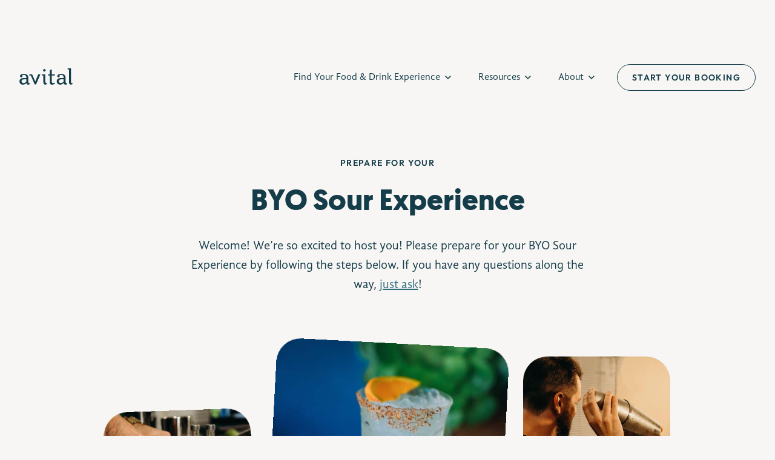

--- FILE ---
content_type: text/html; charset=UTF-8
request_url: https://avitalexperiences.com/pre-event/byo-sour/
body_size: 34075
content:
<!doctype html>
<html lang="en-US" prefix="og: https://ogp.me/ns#">
<head><meta charset="utf-8"><script>if(navigator.userAgent.match(/MSIE|Internet Explorer/i)||navigator.userAgent.match(/Trident\/7\..*?rv:11/i)){var href=document.location.href;if(!href.match(/[?&]nowprocket/)){if(href.indexOf("?")==-1){if(href.indexOf("#")==-1){document.location.href=href+"?nowprocket=1"}else{document.location.href=href.replace("#","?nowprocket=1#")}}else{if(href.indexOf("#")==-1){document.location.href=href+"&nowprocket=1"}else{document.location.href=href.replace("#","&nowprocket=1#")}}}}</script><script>(()=>{class RocketLazyLoadScripts{constructor(){this.v="2.0.4",this.userEvents=["keydown","keyup","mousedown","mouseup","mousemove","mouseover","mouseout","touchmove","touchstart","touchend","touchcancel","wheel","click","dblclick","input"],this.attributeEvents=["onblur","onclick","oncontextmenu","ondblclick","onfocus","onmousedown","onmouseenter","onmouseleave","onmousemove","onmouseout","onmouseover","onmouseup","onmousewheel","onscroll","onsubmit"]}async t(){this.i(),this.o(),/iP(ad|hone)/.test(navigator.userAgent)&&this.h(),this.u(),this.l(this),this.m(),this.k(this),this.p(this),this._(),await Promise.all([this.R(),this.L()]),this.lastBreath=Date.now(),this.S(this),this.P(),this.D(),this.O(),this.M(),await this.C(this.delayedScripts.normal),await this.C(this.delayedScripts.defer),await this.C(this.delayedScripts.async),await this.T(),await this.F(),await this.j(),await this.A(),window.dispatchEvent(new Event("rocket-allScriptsLoaded")),this.everythingLoaded=!0,this.lastTouchEnd&&await new Promise(t=>setTimeout(t,500-Date.now()+this.lastTouchEnd)),this.I(),this.H(),this.U(),this.W()}i(){this.CSPIssue=sessionStorage.getItem("rocketCSPIssue"),document.addEventListener("securitypolicyviolation",t=>{this.CSPIssue||"script-src-elem"!==t.violatedDirective||"data"!==t.blockedURI||(this.CSPIssue=!0,sessionStorage.setItem("rocketCSPIssue",!0))},{isRocket:!0})}o(){window.addEventListener("pageshow",t=>{this.persisted=t.persisted,this.realWindowLoadedFired=!0},{isRocket:!0}),window.addEventListener("pagehide",()=>{this.onFirstUserAction=null},{isRocket:!0})}h(){let t;function e(e){t=e}window.addEventListener("touchstart",e,{isRocket:!0}),window.addEventListener("touchend",function i(o){o.changedTouches[0]&&t.changedTouches[0]&&Math.abs(o.changedTouches[0].pageX-t.changedTouches[0].pageX)<10&&Math.abs(o.changedTouches[0].pageY-t.changedTouches[0].pageY)<10&&o.timeStamp-t.timeStamp<200&&(window.removeEventListener("touchstart",e,{isRocket:!0}),window.removeEventListener("touchend",i,{isRocket:!0}),"INPUT"===o.target.tagName&&"text"===o.target.type||(o.target.dispatchEvent(new TouchEvent("touchend",{target:o.target,bubbles:!0})),o.target.dispatchEvent(new MouseEvent("mouseover",{target:o.target,bubbles:!0})),o.target.dispatchEvent(new PointerEvent("click",{target:o.target,bubbles:!0,cancelable:!0,detail:1,clientX:o.changedTouches[0].clientX,clientY:o.changedTouches[0].clientY})),event.preventDefault()))},{isRocket:!0})}q(t){this.userActionTriggered||("mousemove"!==t.type||this.firstMousemoveIgnored?"keyup"===t.type||"mouseover"===t.type||"mouseout"===t.type||(this.userActionTriggered=!0,this.onFirstUserAction&&this.onFirstUserAction()):this.firstMousemoveIgnored=!0),"click"===t.type&&t.preventDefault(),t.stopPropagation(),t.stopImmediatePropagation(),"touchstart"===this.lastEvent&&"touchend"===t.type&&(this.lastTouchEnd=Date.now()),"click"===t.type&&(this.lastTouchEnd=0),this.lastEvent=t.type,t.composedPath&&t.composedPath()[0].getRootNode()instanceof ShadowRoot&&(t.rocketTarget=t.composedPath()[0]),this.savedUserEvents.push(t)}u(){this.savedUserEvents=[],this.userEventHandler=this.q.bind(this),this.userEvents.forEach(t=>window.addEventListener(t,this.userEventHandler,{passive:!1,isRocket:!0})),document.addEventListener("visibilitychange",this.userEventHandler,{isRocket:!0})}U(){this.userEvents.forEach(t=>window.removeEventListener(t,this.userEventHandler,{passive:!1,isRocket:!0})),document.removeEventListener("visibilitychange",this.userEventHandler,{isRocket:!0}),this.savedUserEvents.forEach(t=>{(t.rocketTarget||t.target).dispatchEvent(new window[t.constructor.name](t.type,t))})}m(){const t="return false",e=Array.from(this.attributeEvents,t=>"data-rocket-"+t),i="["+this.attributeEvents.join("],[")+"]",o="[data-rocket-"+this.attributeEvents.join("],[data-rocket-")+"]",s=(e,i,o)=>{o&&o!==t&&(e.setAttribute("data-rocket-"+i,o),e["rocket"+i]=new Function("event",o),e.setAttribute(i,t))};new MutationObserver(t=>{for(const n of t)"attributes"===n.type&&(n.attributeName.startsWith("data-rocket-")||this.everythingLoaded?n.attributeName.startsWith("data-rocket-")&&this.everythingLoaded&&this.N(n.target,n.attributeName.substring(12)):s(n.target,n.attributeName,n.target.getAttribute(n.attributeName))),"childList"===n.type&&n.addedNodes.forEach(t=>{if(t.nodeType===Node.ELEMENT_NODE)if(this.everythingLoaded)for(const i of[t,...t.querySelectorAll(o)])for(const t of i.getAttributeNames())e.includes(t)&&this.N(i,t.substring(12));else for(const e of[t,...t.querySelectorAll(i)])for(const t of e.getAttributeNames())this.attributeEvents.includes(t)&&s(e,t,e.getAttribute(t))})}).observe(document,{subtree:!0,childList:!0,attributeFilter:[...this.attributeEvents,...e]})}I(){this.attributeEvents.forEach(t=>{document.querySelectorAll("[data-rocket-"+t+"]").forEach(e=>{this.N(e,t)})})}N(t,e){const i=t.getAttribute("data-rocket-"+e);i&&(t.setAttribute(e,i),t.removeAttribute("data-rocket-"+e))}k(t){Object.defineProperty(HTMLElement.prototype,"onclick",{get(){return this.rocketonclick||null},set(e){this.rocketonclick=e,this.setAttribute(t.everythingLoaded?"onclick":"data-rocket-onclick","this.rocketonclick(event)")}})}S(t){function e(e,i){let o=e[i];e[i]=null,Object.defineProperty(e,i,{get:()=>o,set(s){t.everythingLoaded?o=s:e["rocket"+i]=o=s}})}e(document,"onreadystatechange"),e(window,"onload"),e(window,"onpageshow");try{Object.defineProperty(document,"readyState",{get:()=>t.rocketReadyState,set(e){t.rocketReadyState=e},configurable:!0}),document.readyState="loading"}catch(t){console.log("WPRocket DJE readyState conflict, bypassing")}}l(t){this.originalAddEventListener=EventTarget.prototype.addEventListener,this.originalRemoveEventListener=EventTarget.prototype.removeEventListener,this.savedEventListeners=[],EventTarget.prototype.addEventListener=function(e,i,o){o&&o.isRocket||!t.B(e,this)&&!t.userEvents.includes(e)||t.B(e,this)&&!t.userActionTriggered||e.startsWith("rocket-")||t.everythingLoaded?t.originalAddEventListener.call(this,e,i,o):(t.savedEventListeners.push({target:this,remove:!1,type:e,func:i,options:o}),"mouseenter"!==e&&"mouseleave"!==e||t.originalAddEventListener.call(this,e,t.savedUserEvents.push,o))},EventTarget.prototype.removeEventListener=function(e,i,o){o&&o.isRocket||!t.B(e,this)&&!t.userEvents.includes(e)||t.B(e,this)&&!t.userActionTriggered||e.startsWith("rocket-")||t.everythingLoaded?t.originalRemoveEventListener.call(this,e,i,o):t.savedEventListeners.push({target:this,remove:!0,type:e,func:i,options:o})}}J(t,e){this.savedEventListeners=this.savedEventListeners.filter(i=>{let o=i.type,s=i.target||window;return e!==o||t!==s||(this.B(o,s)&&(i.type="rocket-"+o),this.$(i),!1)})}H(){EventTarget.prototype.addEventListener=this.originalAddEventListener,EventTarget.prototype.removeEventListener=this.originalRemoveEventListener,this.savedEventListeners.forEach(t=>this.$(t))}$(t){t.remove?this.originalRemoveEventListener.call(t.target,t.type,t.func,t.options):this.originalAddEventListener.call(t.target,t.type,t.func,t.options)}p(t){let e;function i(e){return t.everythingLoaded?e:e.split(" ").map(t=>"load"===t||t.startsWith("load.")?"rocket-jquery-load":t).join(" ")}function o(o){function s(e){const s=o.fn[e];o.fn[e]=o.fn.init.prototype[e]=function(){return this[0]===window&&t.userActionTriggered&&("string"==typeof arguments[0]||arguments[0]instanceof String?arguments[0]=i(arguments[0]):"object"==typeof arguments[0]&&Object.keys(arguments[0]).forEach(t=>{const e=arguments[0][t];delete arguments[0][t],arguments[0][i(t)]=e})),s.apply(this,arguments),this}}if(o&&o.fn&&!t.allJQueries.includes(o)){const e={DOMContentLoaded:[],"rocket-DOMContentLoaded":[]};for(const t in e)document.addEventListener(t,()=>{e[t].forEach(t=>t())},{isRocket:!0});o.fn.ready=o.fn.init.prototype.ready=function(i){function s(){parseInt(o.fn.jquery)>2?setTimeout(()=>i.bind(document)(o)):i.bind(document)(o)}return"function"==typeof i&&(t.realDomReadyFired?!t.userActionTriggered||t.fauxDomReadyFired?s():e["rocket-DOMContentLoaded"].push(s):e.DOMContentLoaded.push(s)),o([])},s("on"),s("one"),s("off"),t.allJQueries.push(o)}e=o}t.allJQueries=[],o(window.jQuery),Object.defineProperty(window,"jQuery",{get:()=>e,set(t){o(t)}})}P(){const t=new Map;document.write=document.writeln=function(e){const i=document.currentScript,o=document.createRange(),s=i.parentElement;let n=t.get(i);void 0===n&&(n=i.nextSibling,t.set(i,n));const c=document.createDocumentFragment();o.setStart(c,0),c.appendChild(o.createContextualFragment(e)),s.insertBefore(c,n)}}async R(){return new Promise(t=>{this.userActionTriggered?t():this.onFirstUserAction=t})}async L(){return new Promise(t=>{document.addEventListener("DOMContentLoaded",()=>{this.realDomReadyFired=!0,t()},{isRocket:!0})})}async j(){return this.realWindowLoadedFired?Promise.resolve():new Promise(t=>{window.addEventListener("load",t,{isRocket:!0})})}M(){this.pendingScripts=[];this.scriptsMutationObserver=new MutationObserver(t=>{for(const e of t)e.addedNodes.forEach(t=>{"SCRIPT"!==t.tagName||t.noModule||t.isWPRocket||this.pendingScripts.push({script:t,promise:new Promise(e=>{const i=()=>{const i=this.pendingScripts.findIndex(e=>e.script===t);i>=0&&this.pendingScripts.splice(i,1),e()};t.addEventListener("load",i,{isRocket:!0}),t.addEventListener("error",i,{isRocket:!0}),setTimeout(i,1e3)})})})}),this.scriptsMutationObserver.observe(document,{childList:!0,subtree:!0})}async F(){await this.X(),this.pendingScripts.length?(await this.pendingScripts[0].promise,await this.F()):this.scriptsMutationObserver.disconnect()}D(){this.delayedScripts={normal:[],async:[],defer:[]},document.querySelectorAll("script[type$=rocketlazyloadscript]").forEach(t=>{t.hasAttribute("data-rocket-src")?t.hasAttribute("async")&&!1!==t.async?this.delayedScripts.async.push(t):t.hasAttribute("defer")&&!1!==t.defer||"module"===t.getAttribute("data-rocket-type")?this.delayedScripts.defer.push(t):this.delayedScripts.normal.push(t):this.delayedScripts.normal.push(t)})}async _(){await this.L();let t=[];document.querySelectorAll("script[type$=rocketlazyloadscript][data-rocket-src]").forEach(e=>{let i=e.getAttribute("data-rocket-src");if(i&&!i.startsWith("data:")){i.startsWith("//")&&(i=location.protocol+i);try{const o=new URL(i).origin;o!==location.origin&&t.push({src:o,crossOrigin:e.crossOrigin||"module"===e.getAttribute("data-rocket-type")})}catch(t){}}}),t=[...new Map(t.map(t=>[JSON.stringify(t),t])).values()],this.Y(t,"preconnect")}async G(t){if(await this.K(),!0!==t.noModule||!("noModule"in HTMLScriptElement.prototype))return new Promise(e=>{let i;function o(){(i||t).setAttribute("data-rocket-status","executed"),e()}try{if(navigator.userAgent.includes("Firefox/")||""===navigator.vendor||this.CSPIssue)i=document.createElement("script"),[...t.attributes].forEach(t=>{let e=t.nodeName;"type"!==e&&("data-rocket-type"===e&&(e="type"),"data-rocket-src"===e&&(e="src"),i.setAttribute(e,t.nodeValue))}),t.text&&(i.text=t.text),t.nonce&&(i.nonce=t.nonce),i.hasAttribute("src")?(i.addEventListener("load",o,{isRocket:!0}),i.addEventListener("error",()=>{i.setAttribute("data-rocket-status","failed-network"),e()},{isRocket:!0}),setTimeout(()=>{i.isConnected||e()},1)):(i.text=t.text,o()),i.isWPRocket=!0,t.parentNode.replaceChild(i,t);else{const i=t.getAttribute("data-rocket-type"),s=t.getAttribute("data-rocket-src");i?(t.type=i,t.removeAttribute("data-rocket-type")):t.removeAttribute("type"),t.addEventListener("load",o,{isRocket:!0}),t.addEventListener("error",i=>{this.CSPIssue&&i.target.src.startsWith("data:")?(console.log("WPRocket: CSP fallback activated"),t.removeAttribute("src"),this.G(t).then(e)):(t.setAttribute("data-rocket-status","failed-network"),e())},{isRocket:!0}),s?(t.fetchPriority="high",t.removeAttribute("data-rocket-src"),t.src=s):t.src="data:text/javascript;base64,"+window.btoa(unescape(encodeURIComponent(t.text)))}}catch(i){t.setAttribute("data-rocket-status","failed-transform"),e()}});t.setAttribute("data-rocket-status","skipped")}async C(t){const e=t.shift();return e?(e.isConnected&&await this.G(e),this.C(t)):Promise.resolve()}O(){this.Y([...this.delayedScripts.normal,...this.delayedScripts.defer,...this.delayedScripts.async],"preload")}Y(t,e){this.trash=this.trash||[];let i=!0;var o=document.createDocumentFragment();t.forEach(t=>{const s=t.getAttribute&&t.getAttribute("data-rocket-src")||t.src;if(s&&!s.startsWith("data:")){const n=document.createElement("link");n.href=s,n.rel=e,"preconnect"!==e&&(n.as="script",n.fetchPriority=i?"high":"low"),t.getAttribute&&"module"===t.getAttribute("data-rocket-type")&&(n.crossOrigin=!0),t.crossOrigin&&(n.crossOrigin=t.crossOrigin),t.integrity&&(n.integrity=t.integrity),t.nonce&&(n.nonce=t.nonce),o.appendChild(n),this.trash.push(n),i=!1}}),document.head.appendChild(o)}W(){this.trash.forEach(t=>t.remove())}async T(){try{document.readyState="interactive"}catch(t){}this.fauxDomReadyFired=!0;try{await this.K(),this.J(document,"readystatechange"),document.dispatchEvent(new Event("rocket-readystatechange")),await this.K(),document.rocketonreadystatechange&&document.rocketonreadystatechange(),await this.K(),this.J(document,"DOMContentLoaded"),document.dispatchEvent(new Event("rocket-DOMContentLoaded")),await this.K(),this.J(window,"DOMContentLoaded"),window.dispatchEvent(new Event("rocket-DOMContentLoaded"))}catch(t){console.error(t)}}async A(){try{document.readyState="complete"}catch(t){}try{await this.K(),this.J(document,"readystatechange"),document.dispatchEvent(new Event("rocket-readystatechange")),await this.K(),document.rocketonreadystatechange&&document.rocketonreadystatechange(),await this.K(),this.J(window,"load"),window.dispatchEvent(new Event("rocket-load")),await this.K(),window.rocketonload&&window.rocketonload(),await this.K(),this.allJQueries.forEach(t=>t(window).trigger("rocket-jquery-load")),await this.K(),this.J(window,"pageshow");const t=new Event("rocket-pageshow");t.persisted=this.persisted,window.dispatchEvent(t),await this.K(),window.rocketonpageshow&&window.rocketonpageshow({persisted:this.persisted})}catch(t){console.error(t)}}async K(){Date.now()-this.lastBreath>45&&(await this.X(),this.lastBreath=Date.now())}async X(){return document.hidden?new Promise(t=>setTimeout(t)):new Promise(t=>requestAnimationFrame(t))}B(t,e){return e===document&&"readystatechange"===t||(e===document&&"DOMContentLoaded"===t||(e===window&&"DOMContentLoaded"===t||(e===window&&"load"===t||e===window&&"pageshow"===t)))}static run(){(new RocketLazyLoadScripts).t()}}RocketLazyLoadScripts.run()})();</script>
  <!-- Google Tag Manager -->
  <script>(function (w, d, s, l, i) {
      w[l] = w[l] || [];
      w[l].push({
        'gtm.start':
          new Date().getTime(), event: 'gtm.js'
      });
      var f = d.getElementsByTagName(s)[0],
        j = d.createElement(s), dl = l != 'dataLayer' ? '&l=' + l : '';
      j.async = true;
      j.src =
        'https://www.googletagmanager.com/gtm.js?id=' + i + dl;
      f.parentNode.insertBefore(j, f);
    })(window, document, 'script', 'dataLayer', 'GTM-N553F66');</script>
  <!-- End Google Tag Manager -->
  
  <meta name="viewport" content="width=device-width, initial-scale=1">

  <meta http-equiv="x-ua-compatible" content="ie=edge">
  <meta name="viewport" content="width=device-width, initial-scale=1, shrink-to-fit=no">
  <meta name="theme-color" content="#EBE9E5"/>

  <link rel="stylesheet" href="https://cdn.jsdelivr.net/npm/swiper@8/swiper-bundle.min.css">
  <link rel="stylesheet" href="https://unpkg.com/aos@next/dist/aos.css"/>

  <script>
    (function (w, d, t, h, s, n) {
      w.FlodeskObject = n;
      var fn = function () {
        (w[n].q = w[n].q || []).push(arguments);
      };
      w[n] = w[n] || fn;
      var f = d.getElementsByTagName(t)[0];
      var v = '?v=' + Math.floor(new Date().getTime() / (120 * 1000)) * 60;
      var sm = d.createElement(t);
      sm.async = true;
      sm.type = 'module';
      sm.src = h + s + '.mjs' + v;
      f.parentNode.insertBefore(sm, f);
      var sn = d.createElement(t);
      sn.async = true;
      sn.noModule = true;
      sn.src = h + s + '.js' + v;
      f.parentNode.insertBefore(sn, f);
    })(window, document, 'script', 'https://assets.flodesk.com', '/universal', 'fd');
  </script>

  <script type="rocketlazyloadscript" data-rocket-type="text/javascript">
    (function (config) {
      window._peekConfig = config || {};
      var idPrefix = 'peek-book-button';
      var id = idPrefix + '-js';
      if (document.getElementById(id)) return;
      var head = document.getElementsByTagName('head')[0];
      var el = document.createElement('script');
      el.id = id;
      var date = new Date;
      var stamp = date.getMonth() + "-" + date.getDate();
      var basePath = "https://js.peek.com";
      el.src = basePath + "/widget_button.js?ts=" + stamp;
      head.appendChild(el);
      id = idPrefix + '-css';
      el = document.createElement('link');
      el.id = id;
      el.href = basePath + "/widget_button.css?ts=" + stamp;
      el.rel = "stylesheet";
      el.type = "text/css";
      head.appendChild(el);
    })({key: '8bb7bc54-ddb9-42aa-9c2e-a952e297f89d'});
  </script>

  
  
<!-- Search Engine Optimization by Rank Math PRO - https://rankmath.com/ -->
<title>BYO Sour | Pre-Event Page | Avital</title>
<meta name="description" content="Make sure you have a strong internet connection with little background noise if possible."/>
<meta name="robots" content="follow, index, max-snippet:-1, max-video-preview:-1, max-image-preview:large"/>
<link rel="canonical" href="https://avitalexperiences.com/pre-event/byo-sour/" />
<meta property="og:locale" content="en_US" />
<meta property="og:type" content="article" />
<meta property="og:title" content="BYO Sour | Pre-Event Page | Avital" />
<meta property="og:description" content="Make sure you have a strong internet connection with little background noise if possible." />
<meta property="og:url" content="https://avitalexperiences.com/pre-event/byo-sour/" />
<meta property="og:site_name" content="Avital Food &amp; Drink Experiences" />
<meta property="og:updated_time" content="2023-08-22T12:20:29+00:00" />
<meta property="article:published_time" content="2023-08-22T12:20:28+00:00" />
<meta property="article:modified_time" content="2023-08-22T12:20:29+00:00" />
<meta name="twitter:card" content="summary_large_image" />
<meta name="twitter:title" content="BYO Sour | Pre-Event Page | Avital" />
<meta name="twitter:description" content="Make sure you have a strong internet connection with little background noise if possible." />
<meta name="twitter:label1" content="Time to read" />
<meta name="twitter:data1" content="Less than a minute" />
<script type="application/ld+json" class="rank-math-schema-pro">{"@context":"https://schema.org","@graph":[{"@type":"Organization","@id":"https://avitalexperiences.com/#organization","name":"Avital Food &amp; Drink Experiences","url":"https://avitalexperiences.com","email":"info@avitalexperiences.com","description":"Avital Food &amp; Drink Experiences is a woman-owned culinary experience company on a mission to deepen human connection through interactive food and drink. Since 2011, Avital has specialized in food tours, private dining experiences, interactive meals, virtual events, and experience kits that combine storytelling, flavor, and fun.\n\nWith operations in 11 major U.S. cities including San Francisco, New York City, Los Angeles, Boston, Chicago, and beyond, Avital has hosted over 100,000 guests from leading companies like Google, Meta, Salesforce, and KPMG. Whether it\u2019s corporate team building, corporate event entertainment, birthday celebrations, holiday party, or large group dining, Avital designs memorable experiences that go beyond the typical dinner or event.\n\nWhat sets Avital apart is a quirky yet classy approach\u2014pairing high-quality food and drink with hands-on elements and unique storytelling. From guided food tours in San Francisco\u2019s Mission District or NYC\u2019s Michelin-starred spots, to hands-on cocktail bars and novelty experiences like water tasting and charcuterie chalets, every event is crafted to surprise, delight, and connect people.\n\nBacked by features in The New York Times, CNN, and Travel Channel, plus recognition like BizBash 40 Under 40, Avital continues to innovate at the intersection of food, beverage, and human connection.\n\nTraditional dinner are boring. Avital Food &amp; Drink Experiences are awesome. "},{"@type":"WebSite","@id":"https://avitalexperiences.com/#website","url":"https://avitalexperiences.com","name":"Avital Food &amp; Drink Experiences","alternateName":"Avital Experiences","publisher":{"@id":"https://avitalexperiences.com/#organization"},"inLanguage":"en-US"},{"@type":"WebPage","@id":"https://avitalexperiences.com/pre-event/byo-sour/#webpage","url":"https://avitalexperiences.com/pre-event/byo-sour/","name":"BYO Sour | Pre-Event Page | Avital","datePublished":"2023-08-22T12:20:28+00:00","dateModified":"2023-08-22T12:20:29+00:00","isPartOf":{"@id":"https://avitalexperiences.com/#website"},"inLanguage":"en-US"},{"@type":"Person","@id":"https://avitalexperiences.com/author/marketingavitalexperiences-com/","name":"Molly Streuli","url":"https://avitalexperiences.com/author/marketingavitalexperiences-com/","image":{"@type":"ImageObject","@id":"https://secure.gravatar.com/avatar/d7145d01c112c2e7b4db42afea71dc9ec997216eec97e7b89cd8d7c3a1a2003f?s=96&amp;d=mm&amp;r=g","url":"https://secure.gravatar.com/avatar/d7145d01c112c2e7b4db42afea71dc9ec997216eec97e7b89cd8d7c3a1a2003f?s=96&amp;d=mm&amp;r=g","caption":"Molly Streuli","inLanguage":"en-US"},"sameAs":["http://www.avitalexperiences.com"],"worksFor":{"@id":"https://avitalexperiences.com/#organization"}},{"@type":"Article","headline":"BYO Sour | Pre-Event Page | Avital","keywords":"byo sour","datePublished":"2023-08-22T12:20:28+00:00","dateModified":"2023-08-22T12:20:29+00:00","author":{"@id":"https://avitalexperiences.com/author/marketingavitalexperiences-com/","name":"Molly Streuli"},"publisher":{"@id":"https://avitalexperiences.com/#organization"},"description":"Make sure you have a strong internet connection with little background noise if possible.","name":"BYO Sour | Pre-Event Page | Avital","@id":"https://avitalexperiences.com/pre-event/byo-sour/#richSnippet","isPartOf":{"@id":"https://avitalexperiences.com/pre-event/byo-sour/#webpage"},"inLanguage":"en-US","mainEntityOfPage":{"@id":"https://avitalexperiences.com/pre-event/byo-sour/#webpage"}}]}</script>
<!-- /Rank Math WordPress SEO plugin -->


<link rel="alternate" title="oEmbed (JSON)" type="application/json+oembed" href="https://avitalexperiences.com/wp-json/oembed/1.0/embed?url=https%3A%2F%2Favitalexperiences.com%2Fpre-event%2Fbyo-sour%2F" />
<link rel="alternate" title="oEmbed (XML)" type="text/xml+oembed" href="https://avitalexperiences.com/wp-json/oembed/1.0/embed?url=https%3A%2F%2Favitalexperiences.com%2Fpre-event%2Fbyo-sour%2F&#038;format=xml" />
<style id='wp-img-auto-sizes-contain-inline-css'>
img:is([sizes=auto i],[sizes^="auto," i]){contain-intrinsic-size:3000px 1500px}
/*# sourceURL=wp-img-auto-sizes-contain-inline-css */
</style>
<style id='wp-emoji-styles-inline-css'>

	img.wp-smiley, img.emoji {
		display: inline !important;
		border: none !important;
		box-shadow: none !important;
		height: 1em !important;
		width: 1em !important;
		margin: 0 0.07em !important;
		vertical-align: -0.1em !important;
		background: none !important;
		padding: 0 !important;
	}
/*# sourceURL=wp-emoji-styles-inline-css */
</style>
<style id='wp-block-library-inline-css'>
:root{--wp-block-synced-color:#7a00df;--wp-block-synced-color--rgb:122,0,223;--wp-bound-block-color:var(--wp-block-synced-color);--wp-editor-canvas-background:#ddd;--wp-admin-theme-color:#007cba;--wp-admin-theme-color--rgb:0,124,186;--wp-admin-theme-color-darker-10:#006ba1;--wp-admin-theme-color-darker-10--rgb:0,107,160.5;--wp-admin-theme-color-darker-20:#005a87;--wp-admin-theme-color-darker-20--rgb:0,90,135;--wp-admin-border-width-focus:2px}@media (min-resolution:192dpi){:root{--wp-admin-border-width-focus:1.5px}}.wp-element-button{cursor:pointer}:root .has-very-light-gray-background-color{background-color:#eee}:root .has-very-dark-gray-background-color{background-color:#313131}:root .has-very-light-gray-color{color:#eee}:root .has-very-dark-gray-color{color:#313131}:root .has-vivid-green-cyan-to-vivid-cyan-blue-gradient-background{background:linear-gradient(135deg,#00d084,#0693e3)}:root .has-purple-crush-gradient-background{background:linear-gradient(135deg,#34e2e4,#4721fb 50%,#ab1dfe)}:root .has-hazy-dawn-gradient-background{background:linear-gradient(135deg,#faaca8,#dad0ec)}:root .has-subdued-olive-gradient-background{background:linear-gradient(135deg,#fafae1,#67a671)}:root .has-atomic-cream-gradient-background{background:linear-gradient(135deg,#fdd79a,#004a59)}:root .has-nightshade-gradient-background{background:linear-gradient(135deg,#330968,#31cdcf)}:root .has-midnight-gradient-background{background:linear-gradient(135deg,#020381,#2874fc)}:root{--wp--preset--font-size--normal:16px;--wp--preset--font-size--huge:42px}.has-regular-font-size{font-size:1em}.has-larger-font-size{font-size:2.625em}.has-normal-font-size{font-size:var(--wp--preset--font-size--normal)}.has-huge-font-size{font-size:var(--wp--preset--font-size--huge)}.has-text-align-center{text-align:center}.has-text-align-left{text-align:left}.has-text-align-right{text-align:right}.has-fit-text{white-space:nowrap!important}#end-resizable-editor-section{display:none}.aligncenter{clear:both}.items-justified-left{justify-content:flex-start}.items-justified-center{justify-content:center}.items-justified-right{justify-content:flex-end}.items-justified-space-between{justify-content:space-between}.screen-reader-text{border:0;clip-path:inset(50%);height:1px;margin:-1px;overflow:hidden;padding:0;position:absolute;width:1px;word-wrap:normal!important}.screen-reader-text:focus{background-color:#ddd;clip-path:none;color:#444;display:block;font-size:1em;height:auto;left:5px;line-height:normal;padding:15px 23px 14px;text-decoration:none;top:5px;width:auto;z-index:100000}html :where(.has-border-color){border-style:solid}html :where([style*=border-top-color]){border-top-style:solid}html :where([style*=border-right-color]){border-right-style:solid}html :where([style*=border-bottom-color]){border-bottom-style:solid}html :where([style*=border-left-color]){border-left-style:solid}html :where([style*=border-width]){border-style:solid}html :where([style*=border-top-width]){border-top-style:solid}html :where([style*=border-right-width]){border-right-style:solid}html :where([style*=border-bottom-width]){border-bottom-style:solid}html :where([style*=border-left-width]){border-left-style:solid}html :where(img[class*=wp-image-]){height:auto;max-width:100%}:where(figure){margin:0 0 1em}html :where(.is-position-sticky){--wp-admin--admin-bar--position-offset:var(--wp-admin--admin-bar--height,0px)}@media screen and (max-width:600px){html :where(.is-position-sticky){--wp-admin--admin-bar--position-offset:0px}}

/*# sourceURL=wp-block-library-inline-css */
</style><style id='wp-block-heading-inline-css'>
h1:where(.wp-block-heading).has-background,h2:where(.wp-block-heading).has-background,h3:where(.wp-block-heading).has-background,h4:where(.wp-block-heading).has-background,h5:where(.wp-block-heading).has-background,h6:where(.wp-block-heading).has-background{padding:1.25em 2.375em}h1.has-text-align-left[style*=writing-mode]:where([style*=vertical-lr]),h1.has-text-align-right[style*=writing-mode]:where([style*=vertical-rl]),h2.has-text-align-left[style*=writing-mode]:where([style*=vertical-lr]),h2.has-text-align-right[style*=writing-mode]:where([style*=vertical-rl]),h3.has-text-align-left[style*=writing-mode]:where([style*=vertical-lr]),h3.has-text-align-right[style*=writing-mode]:where([style*=vertical-rl]),h4.has-text-align-left[style*=writing-mode]:where([style*=vertical-lr]),h4.has-text-align-right[style*=writing-mode]:where([style*=vertical-rl]),h5.has-text-align-left[style*=writing-mode]:where([style*=vertical-lr]),h5.has-text-align-right[style*=writing-mode]:where([style*=vertical-rl]),h6.has-text-align-left[style*=writing-mode]:where([style*=vertical-lr]),h6.has-text-align-right[style*=writing-mode]:where([style*=vertical-rl]){rotate:180deg}
/*# sourceURL=https://avitalexperiences.com/wp-includes/blocks/heading/style.min.css */
</style>
<style id='wp-block-columns-inline-css'>
.wp-block-columns{box-sizing:border-box;display:flex;flex-wrap:wrap!important}@media (min-width:782px){.wp-block-columns{flex-wrap:nowrap!important}}.wp-block-columns{align-items:normal!important}.wp-block-columns.are-vertically-aligned-top{align-items:flex-start}.wp-block-columns.are-vertically-aligned-center{align-items:center}.wp-block-columns.are-vertically-aligned-bottom{align-items:flex-end}@media (max-width:781px){.wp-block-columns:not(.is-not-stacked-on-mobile)>.wp-block-column{flex-basis:100%!important}}@media (min-width:782px){.wp-block-columns:not(.is-not-stacked-on-mobile)>.wp-block-column{flex-basis:0;flex-grow:1}.wp-block-columns:not(.is-not-stacked-on-mobile)>.wp-block-column[style*=flex-basis]{flex-grow:0}}.wp-block-columns.is-not-stacked-on-mobile{flex-wrap:nowrap!important}.wp-block-columns.is-not-stacked-on-mobile>.wp-block-column{flex-basis:0;flex-grow:1}.wp-block-columns.is-not-stacked-on-mobile>.wp-block-column[style*=flex-basis]{flex-grow:0}:where(.wp-block-columns){margin-bottom:1.75em}:where(.wp-block-columns.has-background){padding:1.25em 2.375em}.wp-block-column{flex-grow:1;min-width:0;overflow-wrap:break-word;word-break:break-word}.wp-block-column.is-vertically-aligned-top{align-self:flex-start}.wp-block-column.is-vertically-aligned-center{align-self:center}.wp-block-column.is-vertically-aligned-bottom{align-self:flex-end}.wp-block-column.is-vertically-aligned-stretch{align-self:stretch}.wp-block-column.is-vertically-aligned-bottom,.wp-block-column.is-vertically-aligned-center,.wp-block-column.is-vertically-aligned-top{width:100%}
/*# sourceURL=https://avitalexperiences.com/wp-includes/blocks/columns/style.min.css */
</style>
<style id='wp-block-group-inline-css'>
.wp-block-group{box-sizing:border-box}:where(.wp-block-group.wp-block-group-is-layout-constrained){position:relative}
/*# sourceURL=https://avitalexperiences.com/wp-includes/blocks/group/style.min.css */
</style>
<style id='wp-block-paragraph-inline-css'>
.is-small-text{font-size:.875em}.is-regular-text{font-size:1em}.is-large-text{font-size:2.25em}.is-larger-text{font-size:3em}.has-drop-cap:not(:focus):first-letter{float:left;font-size:8.4em;font-style:normal;font-weight:100;line-height:.68;margin:.05em .1em 0 0;text-transform:uppercase}body.rtl .has-drop-cap:not(:focus):first-letter{float:none;margin-left:.1em}p.has-drop-cap.has-background{overflow:hidden}:root :where(p.has-background){padding:1.25em 2.375em}:where(p.has-text-color:not(.has-link-color)) a{color:inherit}p.has-text-align-left[style*="writing-mode:vertical-lr"],p.has-text-align-right[style*="writing-mode:vertical-rl"]{rotate:180deg}
/*# sourceURL=https://avitalexperiences.com/wp-includes/blocks/paragraph/style.min.css */
</style>
<style id='global-styles-inline-css'>
:root{--wp--preset--aspect-ratio--square: 1;--wp--preset--aspect-ratio--4-3: 4/3;--wp--preset--aspect-ratio--3-4: 3/4;--wp--preset--aspect-ratio--3-2: 3/2;--wp--preset--aspect-ratio--2-3: 2/3;--wp--preset--aspect-ratio--16-9: 16/9;--wp--preset--aspect-ratio--9-16: 9/16;--wp--preset--color--black: #000000;--wp--preset--color--cyan-bluish-gray: #abb8c3;--wp--preset--color--white: #F7F6F4;--wp--preset--color--pale-pink: #f78da7;--wp--preset--color--vivid-red: #cf2e2e;--wp--preset--color--luminous-vivid-orange: #ff6900;--wp--preset--color--luminous-vivid-amber: #fcb900;--wp--preset--color--light-green-cyan: #7bdcb5;--wp--preset--color--vivid-green-cyan: #00d084;--wp--preset--color--pale-cyan-blue: #8ed1fc;--wp--preset--color--vivid-cyan-blue: #0693e3;--wp--preset--color--vivid-purple: #9b51e0;--wp--preset--color--teal: #153D49;--wp--preset--color--teal-200: #316B7C;--wp--preset--color--orange: #966722;--wp--preset--color--neutral-200: #EBE9E5;--wp--preset--gradient--vivid-cyan-blue-to-vivid-purple: linear-gradient(135deg,rgb(6,147,227) 0%,rgb(155,81,224) 100%);--wp--preset--gradient--light-green-cyan-to-vivid-green-cyan: linear-gradient(135deg,rgb(122,220,180) 0%,rgb(0,208,130) 100%);--wp--preset--gradient--luminous-vivid-amber-to-luminous-vivid-orange: linear-gradient(135deg,rgb(252,185,0) 0%,rgb(255,105,0) 100%);--wp--preset--gradient--luminous-vivid-orange-to-vivid-red: linear-gradient(135deg,rgb(255,105,0) 0%,rgb(207,46,46) 100%);--wp--preset--gradient--very-light-gray-to-cyan-bluish-gray: linear-gradient(135deg,rgb(238,238,238) 0%,rgb(169,184,195) 100%);--wp--preset--gradient--cool-to-warm-spectrum: linear-gradient(135deg,rgb(74,234,220) 0%,rgb(151,120,209) 20%,rgb(207,42,186) 40%,rgb(238,44,130) 60%,rgb(251,105,98) 80%,rgb(254,248,76) 100%);--wp--preset--gradient--blush-light-purple: linear-gradient(135deg,rgb(255,206,236) 0%,rgb(152,150,240) 100%);--wp--preset--gradient--blush-bordeaux: linear-gradient(135deg,rgb(254,205,165) 0%,rgb(254,45,45) 50%,rgb(107,0,62) 100%);--wp--preset--gradient--luminous-dusk: linear-gradient(135deg,rgb(255,203,112) 0%,rgb(199,81,192) 50%,rgb(65,88,208) 100%);--wp--preset--gradient--pale-ocean: linear-gradient(135deg,rgb(255,245,203) 0%,rgb(182,227,212) 50%,rgb(51,167,181) 100%);--wp--preset--gradient--electric-grass: linear-gradient(135deg,rgb(202,248,128) 0%,rgb(113,206,126) 100%);--wp--preset--gradient--midnight: linear-gradient(135deg,rgb(2,3,129) 0%,rgb(40,116,252) 100%);--wp--preset--font-size--small: 13px;--wp--preset--font-size--medium: 20px;--wp--preset--font-size--large: 36px;--wp--preset--font-size--x-large: 42px;--wp--preset--font-size--eyebrow-medium: 14px;--wp--preset--font-size--text-300: 18px;--wp--preset--font-size--text-400: 20px;--wp--preset--font-family--geomanist: Geomanist;--wp--preset--font-family--gandhi-sans: Gandhi Sans;--wp--preset--font-family--outfit: Outfit;--wp--preset--spacing--20: 0.44rem;--wp--preset--spacing--30: 0.67rem;--wp--preset--spacing--40: 1rem;--wp--preset--spacing--50: 1.5rem;--wp--preset--spacing--60: 2.25rem;--wp--preset--spacing--70: 3.38rem;--wp--preset--spacing--80: 5.06rem;--wp--preset--spacing--xxs: 8px;--wp--preset--spacing--xs: 16px;--wp--preset--spacing--s: 24px;--wp--preset--spacing--m: 32px;--wp--preset--spacing--mm: 48px;--wp--preset--spacing--l: 64px;--wp--preset--spacing--xl: 96px;--wp--preset--spacing--xxl: 128px;--wp--preset--shadow--natural: 6px 6px 9px rgba(0, 0, 0, 0.2);--wp--preset--shadow--deep: 12px 12px 50px rgba(0, 0, 0, 0.4);--wp--preset--shadow--sharp: 6px 6px 0px rgba(0, 0, 0, 0.2);--wp--preset--shadow--outlined: 6px 6px 0px -3px rgb(255, 255, 255), 6px 6px rgb(0, 0, 0);--wp--preset--shadow--crisp: 6px 6px 0px rgb(0, 0, 0);--wp--custom--spacing--padding: 1;--wp--custom--spacing--custom-spacing-size: 1;--wp--custom--spacing--spacing-sizes--0--slug: XXS;--wp--custom--spacing--spacing-sizes--0--size: 8px;--wp--custom--spacing--spacing-sizes--0--name: XXS;--wp--custom--spacing--spacing-sizes--1--slug: XS;--wp--custom--spacing--spacing-sizes--1--size: 16px;--wp--custom--spacing--spacing-sizes--1--name: XS;--wp--custom--spacing--spacing-sizes--2--slug: S;--wp--custom--spacing--spacing-sizes--2--size: 24px;--wp--custom--spacing--spacing-sizes--2--name: S;--wp--custom--spacing--spacing-sizes--3--slug: M;--wp--custom--spacing--spacing-sizes--3--size: 32px;--wp--custom--spacing--spacing-sizes--3--name: M;--wp--custom--spacing--spacing-sizes--4--slug: MM;--wp--custom--spacing--spacing-sizes--4--size: 48px;--wp--custom--spacing--spacing-sizes--4--name: MM;--wp--custom--spacing--spacing-sizes--5--slug: L;--wp--custom--spacing--spacing-sizes--5--size: 64px;--wp--custom--spacing--spacing-sizes--5--name: L;--wp--custom--spacing--spacing-sizes--6--slug: XL;--wp--custom--spacing--spacing-sizes--6--size: 96px;--wp--custom--spacing--spacing-sizes--6--name: XL;--wp--custom--spacing--spacing-sizes--7--slug: XXL;--wp--custom--spacing--spacing-sizes--7--size: 128px;--wp--custom--spacing--spacing-sizes--7--name: XXL;}:root { --wp--style--global--content-size: 680px;--wp--style--global--wide-size: 1184px; }:where(body) { margin: 0; }.wp-site-blocks > .alignleft { float: left; margin-right: 2em; }.wp-site-blocks > .alignright { float: right; margin-left: 2em; }.wp-site-blocks > .aligncenter { justify-content: center; margin-left: auto; margin-right: auto; }:where(.is-layout-flex){gap: 0.5em;}:where(.is-layout-grid){gap: 0.5em;}.is-layout-flow > .alignleft{float: left;margin-inline-start: 0;margin-inline-end: 2em;}.is-layout-flow > .alignright{float: right;margin-inline-start: 2em;margin-inline-end: 0;}.is-layout-flow > .aligncenter{margin-left: auto !important;margin-right: auto !important;}.is-layout-constrained > .alignleft{float: left;margin-inline-start: 0;margin-inline-end: 2em;}.is-layout-constrained > .alignright{float: right;margin-inline-start: 2em;margin-inline-end: 0;}.is-layout-constrained > .aligncenter{margin-left: auto !important;margin-right: auto !important;}.is-layout-constrained > :where(:not(.alignleft):not(.alignright):not(.alignfull)){max-width: var(--wp--style--global--content-size);margin-left: auto !important;margin-right: auto !important;}.is-layout-constrained > .alignwide{max-width: var(--wp--style--global--wide-size);}body .is-layout-flex{display: flex;}.is-layout-flex{flex-wrap: wrap;align-items: center;}.is-layout-flex > :is(*, div){margin: 0;}body .is-layout-grid{display: grid;}.is-layout-grid > :is(*, div){margin: 0;}body{padding-top: 0px;padding-right: 0px;padding-bottom: 0px;padding-left: 0px;}a:where(:not(.wp-element-button)){text-decoration: underline;}:root :where(.wp-element-button, .wp-block-button__link){background-color: #32373c;border-width: 0;color: #fff;font-family: inherit;font-size: inherit;font-style: inherit;font-weight: inherit;letter-spacing: inherit;line-height: inherit;padding-top: calc(0.667em + 2px);padding-right: calc(1.333em + 2px);padding-bottom: calc(0.667em + 2px);padding-left: calc(1.333em + 2px);text-decoration: none;text-transform: inherit;}.has-black-color{color: var(--wp--preset--color--black) !important;}.has-cyan-bluish-gray-color{color: var(--wp--preset--color--cyan-bluish-gray) !important;}.has-white-color{color: var(--wp--preset--color--white) !important;}.has-pale-pink-color{color: var(--wp--preset--color--pale-pink) !important;}.has-vivid-red-color{color: var(--wp--preset--color--vivid-red) !important;}.has-luminous-vivid-orange-color{color: var(--wp--preset--color--luminous-vivid-orange) !important;}.has-luminous-vivid-amber-color{color: var(--wp--preset--color--luminous-vivid-amber) !important;}.has-light-green-cyan-color{color: var(--wp--preset--color--light-green-cyan) !important;}.has-vivid-green-cyan-color{color: var(--wp--preset--color--vivid-green-cyan) !important;}.has-pale-cyan-blue-color{color: var(--wp--preset--color--pale-cyan-blue) !important;}.has-vivid-cyan-blue-color{color: var(--wp--preset--color--vivid-cyan-blue) !important;}.has-vivid-purple-color{color: var(--wp--preset--color--vivid-purple) !important;}.has-teal-color{color: var(--wp--preset--color--teal) !important;}.has-teal-200-color{color: var(--wp--preset--color--teal-200) !important;}.has-orange-color{color: var(--wp--preset--color--orange) !important;}.has-neutral-200-color{color: var(--wp--preset--color--neutral-200) !important;}.has-black-background-color{background-color: var(--wp--preset--color--black) !important;}.has-cyan-bluish-gray-background-color{background-color: var(--wp--preset--color--cyan-bluish-gray) !important;}.has-white-background-color{background-color: var(--wp--preset--color--white) !important;}.has-pale-pink-background-color{background-color: var(--wp--preset--color--pale-pink) !important;}.has-vivid-red-background-color{background-color: var(--wp--preset--color--vivid-red) !important;}.has-luminous-vivid-orange-background-color{background-color: var(--wp--preset--color--luminous-vivid-orange) !important;}.has-luminous-vivid-amber-background-color{background-color: var(--wp--preset--color--luminous-vivid-amber) !important;}.has-light-green-cyan-background-color{background-color: var(--wp--preset--color--light-green-cyan) !important;}.has-vivid-green-cyan-background-color{background-color: var(--wp--preset--color--vivid-green-cyan) !important;}.has-pale-cyan-blue-background-color{background-color: var(--wp--preset--color--pale-cyan-blue) !important;}.has-vivid-cyan-blue-background-color{background-color: var(--wp--preset--color--vivid-cyan-blue) !important;}.has-vivid-purple-background-color{background-color: var(--wp--preset--color--vivid-purple) !important;}.has-teal-background-color{background-color: var(--wp--preset--color--teal) !important;}.has-teal-200-background-color{background-color: var(--wp--preset--color--teal-200) !important;}.has-orange-background-color{background-color: var(--wp--preset--color--orange) !important;}.has-neutral-200-background-color{background-color: var(--wp--preset--color--neutral-200) !important;}.has-black-border-color{border-color: var(--wp--preset--color--black) !important;}.has-cyan-bluish-gray-border-color{border-color: var(--wp--preset--color--cyan-bluish-gray) !important;}.has-white-border-color{border-color: var(--wp--preset--color--white) !important;}.has-pale-pink-border-color{border-color: var(--wp--preset--color--pale-pink) !important;}.has-vivid-red-border-color{border-color: var(--wp--preset--color--vivid-red) !important;}.has-luminous-vivid-orange-border-color{border-color: var(--wp--preset--color--luminous-vivid-orange) !important;}.has-luminous-vivid-amber-border-color{border-color: var(--wp--preset--color--luminous-vivid-amber) !important;}.has-light-green-cyan-border-color{border-color: var(--wp--preset--color--light-green-cyan) !important;}.has-vivid-green-cyan-border-color{border-color: var(--wp--preset--color--vivid-green-cyan) !important;}.has-pale-cyan-blue-border-color{border-color: var(--wp--preset--color--pale-cyan-blue) !important;}.has-vivid-cyan-blue-border-color{border-color: var(--wp--preset--color--vivid-cyan-blue) !important;}.has-vivid-purple-border-color{border-color: var(--wp--preset--color--vivid-purple) !important;}.has-teal-border-color{border-color: var(--wp--preset--color--teal) !important;}.has-teal-200-border-color{border-color: var(--wp--preset--color--teal-200) !important;}.has-orange-border-color{border-color: var(--wp--preset--color--orange) !important;}.has-neutral-200-border-color{border-color: var(--wp--preset--color--neutral-200) !important;}.has-vivid-cyan-blue-to-vivid-purple-gradient-background{background: var(--wp--preset--gradient--vivid-cyan-blue-to-vivid-purple) !important;}.has-light-green-cyan-to-vivid-green-cyan-gradient-background{background: var(--wp--preset--gradient--light-green-cyan-to-vivid-green-cyan) !important;}.has-luminous-vivid-amber-to-luminous-vivid-orange-gradient-background{background: var(--wp--preset--gradient--luminous-vivid-amber-to-luminous-vivid-orange) !important;}.has-luminous-vivid-orange-to-vivid-red-gradient-background{background: var(--wp--preset--gradient--luminous-vivid-orange-to-vivid-red) !important;}.has-very-light-gray-to-cyan-bluish-gray-gradient-background{background: var(--wp--preset--gradient--very-light-gray-to-cyan-bluish-gray) !important;}.has-cool-to-warm-spectrum-gradient-background{background: var(--wp--preset--gradient--cool-to-warm-spectrum) !important;}.has-blush-light-purple-gradient-background{background: var(--wp--preset--gradient--blush-light-purple) !important;}.has-blush-bordeaux-gradient-background{background: var(--wp--preset--gradient--blush-bordeaux) !important;}.has-luminous-dusk-gradient-background{background: var(--wp--preset--gradient--luminous-dusk) !important;}.has-pale-ocean-gradient-background{background: var(--wp--preset--gradient--pale-ocean) !important;}.has-electric-grass-gradient-background{background: var(--wp--preset--gradient--electric-grass) !important;}.has-midnight-gradient-background{background: var(--wp--preset--gradient--midnight) !important;}.has-small-font-size{font-size: var(--wp--preset--font-size--small) !important;}.has-medium-font-size{font-size: var(--wp--preset--font-size--medium) !important;}.has-large-font-size{font-size: var(--wp--preset--font-size--large) !important;}.has-x-large-font-size{font-size: var(--wp--preset--font-size--x-large) !important;}.has-eyebrow-medium-font-size{font-size: var(--wp--preset--font-size--eyebrow-medium) !important;}.has-text-300-font-size{font-size: var(--wp--preset--font-size--text-300) !important;}.has-text-400-font-size{font-size: var(--wp--preset--font-size--text-400) !important;}.has-geomanist-font-family{font-family: var(--wp--preset--font-family--geomanist) !important;}.has-gandhi-sans-font-family{font-family: var(--wp--preset--font-family--gandhi-sans) !important;}.has-outfit-font-family{font-family: var(--wp--preset--font-family--outfit) !important;}
:where(.wp-block-columns.is-layout-flex){gap: 2em;}:where(.wp-block-columns.is-layout-grid){gap: 2em;}
/*# sourceURL=global-styles-inline-css */
</style>
<style id='core-block-supports-inline-css'>
.wp-container-core-columns-is-layout-9d6595d7{flex-wrap:nowrap;}.wp-container-core-group-is-layout-45f4ba4a > .alignfull{margin-right:calc(var(--wp--preset--spacing--xl) * -1);margin-left:calc(var(--wp--preset--spacing--xl) * -1);}
/*# sourceURL=core-block-supports-inline-css */
</style>

<link rel='stylesheet' id='search-filter-plugin-styles-css' href='https://avitalexperiences.com/wp-content/plugins/search-filter-pro/public/assets/css/search-filter.min.css?ver=2.5.21' media='all' />
<link rel='stylesheet' id='app/0-css' href='https://avitalexperiences.com/wp-content/themes/sage/public/css/app.10c927.css' media='all' />
<style id='rocket-lazyload-inline-css'>
.rll-youtube-player{position:relative;padding-bottom:56.23%;height:0;overflow:hidden;max-width:100%;}.rll-youtube-player:focus-within{outline: 2px solid currentColor;outline-offset: 5px;}.rll-youtube-player iframe{position:absolute;top:0;left:0;width:100%;height:100%;z-index:100;background:0 0}.rll-youtube-player img{bottom:0;display:block;left:0;margin:auto;max-width:100%;width:100%;position:absolute;right:0;top:0;border:none;height:auto;-webkit-transition:.4s all;-moz-transition:.4s all;transition:.4s all}.rll-youtube-player img:hover{-webkit-filter:brightness(75%)}.rll-youtube-player .play{height:100%;width:100%;left:0;top:0;position:absolute;background:url(https://avitalexperiences.com/wp-content/plugins/wp-rocket/assets/img/youtube.png) no-repeat center;background-color: transparent !important;cursor:pointer;border:none;}.wp-embed-responsive .wp-has-aspect-ratio .rll-youtube-player{position:absolute;padding-bottom:0;width:100%;height:100%;top:0;bottom:0;left:0;right:0}
/*# sourceURL=rocket-lazyload-inline-css */
</style>
<script src="https://avitalexperiences.com/wp-includes/js/jquery/jquery.min.js?ver=3.7.1" id="jquery-core-js" data-rocket-defer defer></script>
<script src="https://avitalexperiences.com/wp-includes/js/jquery/jquery-migrate.min.js?ver=3.4.1" id="jquery-migrate-js" data-rocket-defer defer></script>
<script id="search-filter-plugin-build-js-extra">
var SF_LDATA = {"ajax_url":"https://avitalexperiences.com/wp-admin/admin-ajax.php","home_url":"https://avitalexperiences.com/","extensions":[]};
//# sourceURL=search-filter-plugin-build-js-extra
</script>
<script type="rocketlazyloadscript" data-rocket-src="https://avitalexperiences.com/wp-content/plugins/search-filter-pro/public/assets/js/search-filter-build.min.js?ver=2.5.21" id="search-filter-plugin-build-js" data-rocket-defer defer></script>
<script type="rocketlazyloadscript" data-rocket-src="https://avitalexperiences.com/wp-content/plugins/search-filter-pro/public/assets/js/chosen.jquery.min.js?ver=2.5.21" id="search-filter-plugin-chosen-js" data-rocket-defer defer></script>
<link rel="https://api.w.org/" href="https://avitalexperiences.com/wp-json/" /><link rel="alternate" title="JSON" type="application/json" href="https://avitalexperiences.com/wp-json/wp/v2/pages/20573" /><link rel="EditURI" type="application/rsd+xml" title="RSD" href="https://avitalexperiences.com/xmlrpc.php?rsd" />
<meta name="generator" content="WordPress 6.9" />
<link rel='shortlink' href='https://avitalexperiences.com/?p=20573' />
<!-- HFCM by 99 Robots - Snippet # 1: SmartLook -->
<script type="rocketlazyloadscript" data-rocket-type='text/javascript'>
  window.smartlook||(function(d) {
    var o=smartlook=function(){ o.api.push(arguments)},h=d.getElementsByTagName('head')[0];
    var c=d.createElement('script');o.api=new Array();c.async=true;c.type='text/javascript';
    c.charset='utf-8';c.src='https://web-sdk.smartlook.com/recorder.js';h.appendChild(c);
    })(document);
    smartlook('init', '2b7e7eead1b029e6421a8161ba5b7401938ddc40', { region: 'eu' });
</script>
<!-- /end HFCM by 99 Robots -->
<meta name="ti-site-data" content="[base64]" /><link rel="preload" href="https://avitalexperiences.com/wp-content/themes/sage/public/fonts/GandhiSans-Regular.c2149b.otf" as="font" type="font/otf" crossorigin><link rel="preload" href="https://avitalexperiences.com/wp-content/themes/sage/public/fonts/geomanist-bold-webfont.1a2d29.woff" as="font" type="font/woff" crossorigin><link rel="preload" href="https://avitalexperiences.com/wp-content/themes/sage/public/fonts/geomanist-bold-webfont.7864df.woff2" as="font" type="font/woff2" crossorigin><link rel="preload" href="https://avitalexperiences.com/wp-content/themes/sage/public/fonts/geomanist-medium-webfont.2e0c58.woff2" as="font" type="font/woff2" crossorigin><link rel="preload" href="https://avitalexperiences.com/wp-content/themes/sage/public/fonts/geomanist-medium-webfont.c994aa.woff" as="font" type="font/woff" crossorigin><link rel="preload" href="https://avitalexperiences.com/wp-content/themes/sage/public/fonts/outfit-v11-latin-600.9fe800.woff" as="font" type="font/woff" crossorigin><link rel="preload" href="https://avitalexperiences.com/wp-content/themes/sage/public/fonts/outfit-v11-latin-600.d2aa50.woff2" as="font" type="font/woff2" crossorigin><link rel="preload" href="https://avitalexperiences.com/wp-content/themes/sage/public/fonts/outfit-v11-latin-800.0a6b69.woff2" as="font" type="font/woff2" crossorigin><link rel="preload" href="https://avitalexperiences.com/wp-content/themes/sage/public/fonts/outfit-v11-latin-800.4c38f6.woff" as="font" type="font/woff" crossorigin><style type="text/css">footer .ff-64ad7f1f26d35119ca2dc9cf__form {
    padding: 23px!important;
}

footer .socials a {
    text-decoration: none!important;
}</style><style class='wp-fonts-local'>
@font-face{font-family:Geomanist;font-style:normal;font-weight:700;font-display:fallback;}
@font-face{font-family:Geomanist;font-style:normal;font-weight:500;font-display:fallback;}
@font-face{font-family:"Gandhi Sans";font-style:normal;font-weight:400;font-display:fallback;}
@font-face{font-family:Outfit;font-style:normal;font-weight:600;font-display:fallback;}
@font-face{font-family:Outfit;font-style:normal;font-weight:800;font-display:fallback;}
</style>
<link rel="icon" href="https://avitalexperiences.com/wp-content/uploads/2023/10/cropped-Avital-Favicon-32x32.png" sizes="32x32" />
<link rel="icon" href="https://avitalexperiences.com/wp-content/uploads/2023/10/cropped-Avital-Favicon-192x192.png" sizes="192x192" />
<link rel="apple-touch-icon" href="https://avitalexperiences.com/wp-content/uploads/2023/10/cropped-Avital-Favicon-180x180.png" />
<meta name="msapplication-TileImage" content="https://avitalexperiences.com/wp-content/uploads/2023/10/cropped-Avital-Favicon-270x270.png" />
<noscript><style id="rocket-lazyload-nojs-css">.rll-youtube-player, [data-lazy-src]{display:none !important;}</style></noscript><link rel='stylesheet' id='acffa_font-awesome-css' href='https://use.fontawesome.com/releases/v6.4.2/css/all.css?ver=6.4.2' media='all' />
<meta name="generator" content="WP Rocket 3.20.3" data-wpr-features="wpr_delay_js wpr_defer_js wpr_lazyload_images wpr_lazyload_iframes wpr_image_dimensions wpr_preload_links wpr_desktop" /></head>

<body class="wp-singular page-template-default page page-id-20573 page-child parent-pageid-20018 wp-embed-responsive wp-theme-sage byo-sour">
<!-- Google Tag Manager (noscript) -->
<noscript>
  <iframe src="https://www.googletagmanager.com/ns.html?id=GTM-N553F66"
    height="0" width="0" style="display:none;visibility:hidden"></iframe>
</noscript>
<!-- End Google Tag Manager (noscript) -->

<div data-rocket-location-hash="0ede82c4187970ef91a1443469aa9350" id="app">
  <div data-rocket-location-hash="a299e7504734a05713fdb1f9df4d46b5" id="panel">
    

<main data-rocket-location-hash="f2d2eaac430f76e7a395f0a9882658dd" id="main" class="main">
            <div class="nav-bump" style="position:relative;"></div>

<header id="header" class="header js__header fixed-to-panel" role="banner" itemscope itemtype="https://schema.org/WPHeader">
	<div class='header__container'>
		<div class='header__site-branding'>
			<a id="header__site-branding__logo" aria-label="Avital Experiences" class="" href="https://avitalexperiences.com/" title="Avital Experiences" rel="home">
				<svg width="90" height="28" viewBox="0 0 90 28" fill="none" xmlns="http://www.w3.org/2000/svg">
  <path d="M17.2371 25.2265L17.9014 26.3898C17.9014 26.3898 16.16 28.2149 14.1693 27.8817C11.9594 27.5125 11.6529 24.9782 11.6529 24.9782C11.6529 24.9782 10.0424 27.866 5.69414 27.866C2.5469 27.866 0.144531 25.58 0.144531 22.4708C0.144531 19.3281 2.13977 17.0466 6.87511 17.0466L11.5724 17.0042V16.0199C11.5724 15.0268 11.3789 13.924 10.9763 13.4073C10.2796 12.5148 9.57937 11.9646 7.49022 11.8706C6.09005 11.8103 5.145 12.1749 4.62827 12.4566C4.62827 12.4566 5.12599 13.0874 5.07445 13.7898C4.98615 15.0111 4.239 15.7403 3.08265 15.7403C1.89263 15.7403 1.05271 14.906 1.05271 13.7093C1.05271 11.6783 3.4103 10.1394 7.79108 10.1394C10.4573 10.1394 12.4101 10.9335 13.5654 12.2867C14.441 13.3246 14.8784 14.6734 14.8784 16.2279V21.9116C14.8784 27.11 17.2371 25.2265 17.2371 25.2265ZM11.5724 22.7482V19.1224C11.5724 19.1224 8.94411 19.1179 7.39402 19.1179C4.56894 19.1179 3.61049 20.5181 3.61049 22.1935C3.61049 23.748 4.69652 25.2781 6.68718 25.2781C10.0738 25.2781 11.5724 22.7482 11.5724 22.7482ZM79.5017 25.2265L80.1661 26.3898C80.1661 26.3898 78.4259 28.2149 76.4328 27.8817C74.224 27.5125 73.9187 24.9782 73.9187 24.9782C73.9187 24.9782 72.3059 27.866 67.9576 27.866C64.8116 27.866 62.4092 25.58 62.4092 22.4708C62.4092 19.3281 64.4045 17.0466 69.1408 17.0466L73.8382 17.0042V16.0199C73.8382 15.0268 73.6436 13.924 73.2409 13.4073C72.5453 12.5148 71.8429 11.9646 69.7549 11.8706C68.3535 11.8103 67.4096 12.1749 66.893 12.4566C66.893 12.4566 67.3894 13.0874 67.3403 13.7898C67.2509 15.0111 66.5037 15.7403 65.3472 15.7403C64.1573 15.7403 63.3163 14.906 63.3163 13.7093C63.3163 11.6783 65.675 10.1394 70.0558 10.1394C72.722 10.1394 74.6748 10.9335 75.8289 12.2867C76.7057 13.3246 77.143 14.6734 77.143 16.2279V21.9116C77.143 27.11 79.5017 25.2265 79.5017 25.2265ZM73.8382 22.7482V19.1224C73.8382 19.1224 71.2088 19.1179 69.6576 19.1179C66.8325 19.1179 65.8752 20.5181 65.8752 22.1935C65.8752 23.748 66.9611 25.2781 68.9519 25.2781C72.3395 25.2781 73.8382 22.7482 73.8382 22.7482ZM19.1417 12.8325H16.6611V10.7143H21.2913L26.4941 22.7504L31.4877 10.7143H35.1505L27.8116 27.5282H25.6217L19.1417 12.8325ZM43.2846 10.7143H37.7497V12.8325H40.0491L40.0558 21.6186C40.0558 21.6186 39.9707 23.8778 40.1575 24.8731C40.2459 25.3429 40.5412 27.4724 42.7533 27.8413C44.7419 28.1747 46.4866 26.345 46.4866 26.345L45.8222 25.184C45.8222 25.184 43.4311 26.8908 43.2724 21.8691L43.2846 10.7143ZM86.1361 0.751465H80.6112V2.86982H82.9017L82.9039 21.6186C82.9039 21.6186 82.8413 23.8778 83.0269 24.8731C83.1165 25.3429 83.4117 27.4724 85.6217 27.8413C87.6123 28.1747 89.1445 26.345 89.1445 26.345L88.4825 25.184C88.4825 25.184 86.1227 27.0786 86.1227 21.8691L86.1361 0.751465ZM41.7557 6.26523C42.8664 6.26523 43.874 5.3235 43.874 4.14699C43.874 3.00393 42.8988 2.06231 41.7916 2.06231C40.6463 2.06231 39.6733 3.00393 39.6733 4.14699C39.6733 5.3235 40.6149 6.26523 41.7557 6.26523ZM58.8337 24.5063C58.8337 24.5063 54.0135 27.7072 54.0135 21.8691L54.0224 12.8325H59.2363V10.7143H54.0179V2.58351L50.7834 3.97704V10.7143H48.0568V12.8325H50.789L50.7925 21.6186C50.7925 21.6186 50.7813 23.9404 50.9692 24.9358C51.0563 25.4055 51.3025 27.4142 53.5012 27.8413C56.9716 28.5146 59.5741 25.6829 59.5741 25.6829L58.8337 24.5063Z" fill="#153D49"/>
</svg>
			</a>
		</div>
		<div class="header__site-menu text-center desktop" role="navigation" itemscope itemtype="https://schema.org/SiteNavigationElement">
							<div class="menu-main-menu-container"><ul id="main-menu" class="menu"><li id="menu-item-580" class="menu-item menu-item-type-post_type_archive menu-item-object-experience menu-item-580"><a href="https://avitalexperiences.com/experiences/">Find Your Food &#038; Drink Experience</a><svg width="11" height="8" viewBox="0 0 11 8" fill="none" xmlns="http://www.w3.org/2000/svg">
  <path d="M9.68437 0.912598L5.85937 4.72926L2.03437 0.912598L0.859375 2.0876L5.85937 7.0876L10.8594 2.0876L9.68437 0.912598Z" fill="#153D49"/>
</svg>
</li>
<li id="menu-item-26608" class="menu-item menu-item-type-custom menu-item-object-custom menu-item-has-children menu-item-26608"><a href="https://avitalexperiences.com/resources/">Resources</a><svg width="11" height="8" viewBox="0 0 11 8" fill="none" xmlns="http://www.w3.org/2000/svg">
  <path d="M9.68437 0.912598L5.85937 4.72926L2.03437 0.912598L0.859375 2.0876L5.85937 7.0876L10.8594 2.0876L9.68437 0.912598Z" fill="#153D49"/>
</svg>

<ul class="sub-menu">
	<li id="menu-item-27497" class="menu-item menu-item-type-custom menu-item-object-custom menu-item-27497"><a href="https://avitalexperiences.com/resources/">Blog</a></li>
	<li id="menu-item-27506" class="menu-item menu-item-type-custom menu-item-object-custom menu-item-27506"><a href="https://avitalexperiences.com/food-tours/">Food Tours Resources</a></li>
	<li id="menu-item-27498" class="menu-item menu-item-type-custom menu-item-object-custom menu-item-27498"><a href="https://avitalexperiences.com/private-dining/">Private Dining Resources</a></li>
	<li id="menu-item-27499" class="menu-item menu-item-type-custom menu-item-object-custom menu-item-27499"><a href="https://avitalexperiences.com/corporate-team-building/">Team Building Events Resources</a></li>
	<li id="menu-item-27500" class="menu-item menu-item-type-custom menu-item-object-custom menu-item-27500"><a href="https://avitalexperiences.com/client-entertainment/">Client Entertainment Resources</a></li>
	<li id="menu-item-31328" class="menu-item menu-item-type-post_type menu-item-object-page menu-item-31328"><a href="https://avitalexperiences.com/corporate-event-entertainment/">Corporate Event Entertainment Resources</a></li>
	<li id="menu-item-27502" class="menu-item menu-item-type-custom menu-item-object-custom menu-item-27502"><a href="https://avitalexperiences.com/birthday-party/">Birthday Party Resources</a></li>
	<li id="menu-item-27503" class="menu-item menu-item-type-custom menu-item-object-custom menu-item-27503"><a href="https://avitalexperiences.com/date-night/">Date Night Resources</a></li>
	<li id="menu-item-27505" class="menu-item menu-item-type-custom menu-item-object-custom menu-item-27505"><a href="https://avitalexperiences.com/bachelorette-party/">Bachelorette Party Resources</a></li>
	<li id="menu-item-27515" class="menu-item menu-item-type-custom menu-item-object-custom menu-item-27515"><a href="https://avitalexperiences.com/seasonal-experiences/corporate-holiday-party/">Holiday Party Resources</a></li>
	<li id="menu-item-27516" class="menu-item menu-item-type-custom menu-item-object-custom menu-item-27516"><a href="https://avitalexperiences.com/seasonal-experiences/">DEI Resources</a></li>
	<li id="menu-item-27504" class="menu-item menu-item-type-custom menu-item-object-custom menu-item-27504"><a href="https://avitalexperiences.com/experience-gifts/">Gifting Resources</a></li>
	<li id="menu-item-27507" class="menu-item menu-item-type-custom menu-item-object-custom menu-item-27507"><a href="https://avitalexperiences.com/custom-events/">Custom Events Resources</a></li>
	<li id="menu-item-27508" class="menu-item menu-item-type-custom menu-item-object-custom menu-item-27508"><a href="https://avitalexperiences.com/virtual/">Virtual Event Resources</a></li>
</ul>
</li>
<li id="menu-item-18043" class="menu-item menu-item-type-custom menu-item-object-custom menu-item-has-children menu-item-18043"><a href="https://avitalexperiences.com/about/">About</a><svg width="11" height="8" viewBox="0 0 11 8" fill="none" xmlns="http://www.w3.org/2000/svg">
  <path d="M9.68437 0.912598L5.85937 4.72926L2.03437 0.912598L0.859375 2.0876L5.85937 7.0876L10.8594 2.0876L9.68437 0.912598Z" fill="#153D49"/>
</svg>

<ul class="sub-menu">
	<li id="menu-item-38" class="menu-item menu-item-type-post_type menu-item-object-page menu-item-38"><a href="https://avitalexperiences.com/about/types-of-experiences/">Types of Experiences</a></li>
	<li id="menu-item-53" class="menu-item menu-item-type-post_type menu-item-object-page menu-item-53"><a href="https://avitalexperiences.com/about/our-story/">Our Story</a></li>
	<li id="menu-item-52" class="menu-item menu-item-type-post_type menu-item-object-page menu-item-52"><a href="https://avitalexperiences.com/about/our-team/">Team</a></li>
	<li id="menu-item-19911" class="menu-item menu-item-type-post_type menu-item-object-page menu-item-19911"><a href="https://avitalexperiences.com/partners/">Partners</a></li>
	<li id="menu-item-25785" class="menu-item menu-item-type-post_type menu-item-object-page menu-item-25785"><a href="https://avitalexperiences.com/about/press/">Press</a></li>
	<li id="menu-item-49" class="menu-item menu-item-type-post_type menu-item-object-page menu-item-49"><a href="https://avitalexperiences.com/about/faq/">FAQs</a></li>
	<li id="menu-item-26418" class="menu-item menu-item-type-post_type menu-item-object-page menu-item-26418"><a href="https://avitalexperiences.com/contact/">Contact</a></li>
</ul>
</li>
</ul></div>
														<a class="btn btn--secondary btn--medium" style=" background-color:#f7f6f4;   color:#153d49; " aria-label="Start Your Booking" href="/booking">Start Your Booking</a>
					</div>
		
							
													<a class="btn btn--primary btn--medium mobile-button-nav" style=" background-color:#966722;   color:#ebe9e5;  " aria-label="book now" href="https://avitalexperiences.com/booking/">book now</a>
				
		<!-- Mobile nav button -->
		<div class="header__site-nav-button-container">
			
			<button type="button" id="nav-btn" class="btn btn--nav js__slideout-toggle hamburger hamburger--spin" aria-label="menu" aria-haspopup="menu">
                  <span class="hamburger-box">
                      <span class="hamburger-inner"></span>
                  </span>
			</button>
		</div>
		<div class="find-experience-mega-menu">
			<div class="title heading-300">
    Find Your Perfect Food &amp; Drink Experience
  </div>
<div class="search-start__menus">

  <div class="search-start__menu">
    <div class="eyebrow-medium">By Location</div>
    
    <div class="menu-search-starter-locations-container"><ul id="menu-search-starter-locations" class="menu"><li id="menu-item-26198" class="menu-item menu-item-type-custom menu-item-object-custom menu-item-26198"><a href="https://avitalexperiences.com/experiences/?_sft_location=los-angeles">Los Angeles</a></li>
<li id="menu-item-26201" class="menu-item menu-item-type-custom menu-item-object-custom menu-item-26201"><a href="https://avitalexperiences.com/experiences/?_sft_location=new-york-city">New York City</a></li>
<li id="menu-item-26203" class="menu-item menu-item-type-custom menu-item-object-custom menu-item-26203"><a href="https://avitalexperiences.com/experiences/?_sft_location=san-francisco">San Francisco</a></li>
<li id="menu-item-27252" class="menu-item menu-item-type-custom menu-item-object-custom menu-item-27252"><a href="https://avitalexperiences.com/experiences/?_sft_product=virtual-events">Virtual Events</a></li>
<li id="menu-item-18279" class="menu-item menu-item-type-custom menu-item-object-custom menu-item-has-children menu-item-18279"><a href="#">View All Locations</a><svg width="11" height="8" viewBox="0 0 11 8" fill="none" xmlns="http://www.w3.org/2000/svg">
  <path d="M9.68437 0.912598L5.85937 4.72926L2.03437 0.912598L0.859375 2.0876L5.85937 7.0876L10.8594 2.0876L9.68437 0.912598Z" fill="#153D49"/>
</svg>

<ul class="sub-menu">
	<li id="menu-item-18282" class="menu-item menu-item-type-custom menu-item-object-custom menu-item-18282"><a href="https://avitalexperiences.com/experiences/?_sft_location=boston">Boston</a></li>
	<li id="menu-item-18283" class="menu-item menu-item-type-custom menu-item-object-custom menu-item-18283"><a href="https://avitalexperiences.com/experiences/?_sft_location=chicago">Chicago</a></li>
	<li id="menu-item-27250" class="menu-item menu-item-type-custom menu-item-object-custom menu-item-27250"><a href="https://avitalexperiences.com/experiences/?_sft_location=dallas">Dallas</a></li>
	<li id="menu-item-18285" class="menu-item menu-item-type-custom menu-item-object-custom menu-item-18285"><a href="https://avitalexperiences.com/experiences/?_sft_location=denver">Denver</a></li>
	<li id="menu-item-18284" class="menu-item menu-item-type-custom menu-item-object-custom menu-item-18284"><a href="https://avitalexperiences.com/experiences/?_sft_location=las-vegas">Las Vegas</a></li>
	<li id="menu-item-26199" class="menu-item menu-item-type-custom menu-item-object-custom menu-item-26199"><a href="https://avitalexperiences.com/experiences/?_sft_location=los-angeles">Los Angeles</a></li>
	<li id="menu-item-26200" class="menu-item menu-item-type-custom menu-item-object-custom menu-item-26200"><a href="https://avitalexperiences.com/experiences/?_sft_location=new-york-city">New York City</a></li>
	<li id="menu-item-23992" class="menu-item menu-item-type-custom menu-item-object-custom menu-item-23992"><a href="https://avitalexperiences.com/experiences/?_sft_location=portland">Portland</a></li>
	<li id="menu-item-26202" class="menu-item menu-item-type-custom menu-item-object-custom menu-item-26202"><a href="https://avitalexperiences.com/experiences/?_sft_location=san-francisco">San Francisco</a></li>
	<li id="menu-item-27249" class="menu-item menu-item-type-custom menu-item-object-custom menu-item-27249"><a href="https://avitalexperiences.com/experiences/?_sft_location=seattle">Seattle</a></li>
	<li id="menu-item-18286" class="menu-item menu-item-type-custom menu-item-object-custom menu-item-18286"><a href="https://avitalexperiences.com/experiences/?_sft_location=silicon-valley">Silicon Valley</a></li>
	<li id="menu-item-27251" class="menu-item menu-item-type-custom menu-item-object-custom menu-item-27251"><a href="https://avitalexperiences.com/experiences/?_sft_product=virtual-events">Virtual Events</a></li>
	<li id="menu-item-18287" class="menu-item menu-item-type-custom menu-item-object-custom menu-item-18287"><a href="https://avitalexperiences.com/experiences/?_sft_location=washington-dc">Washington DC</a></li>
</ul>
</li>
</ul></div>
  </div>
  <div class="search-start__menu">
    <div class="eyebrow-medium">By Occasion </div>
    
    <div class="menu-search-starter-occasion-container"><ul id="menu-search-starter-occasion" class="menu"><li id="menu-item-27509" class="menu-item menu-item-type-custom menu-item-object-custom menu-item-27509"><a href="https://avitalexperiences.com/experiences/?_sft_occasion=teambuilding">Corporate Team Building Events</a></li>
<li id="menu-item-27510" class="menu-item menu-item-type-custom menu-item-object-custom menu-item-27510"><a href="https://avitalexperiences.com/experiences/?_sft_occasion=client-entertainment">Client Entertainment</a></li>
<li id="menu-item-27511" class="menu-item menu-item-type-custom menu-item-object-custom menu-item-27511"><a href="https://avitalexperiences.com/experiences/?_sft_occasion=conferences">Conferences &#038; Activations</a></li>
<li id="menu-item-27512" class="menu-item menu-item-type-custom menu-item-object-custom menu-item-27512"><a href="https://avitalexperiences.com/experiences/?_sft_occasion=birthday-party">Birthday Party</a></li>
<li id="menu-item-27513" class="menu-item menu-item-type-custom menu-item-object-custom menu-item-27513"><a href="https://avitalexperiences.com/experiences/?_sft_occasion=date-night">Date Night</a></li>
<li id="menu-item-27514" class="menu-item menu-item-type-custom menu-item-object-custom menu-item-27514"><a href="https://avitalexperiences.com/experiences/?_sft_occasion=gifting">Gifting</a></li>
<li id="menu-item-21861" class="menu-item menu-item-type-post_type menu-item-object-page menu-item-has-children menu-item-21861"><a href="https://avitalexperiences.com/seasonal-experiences/">Seasonal Occasions</a><svg width="11" height="8" viewBox="0 0 11 8" fill="none" xmlns="http://www.w3.org/2000/svg">
  <path d="M9.68437 0.912598L5.85937 4.72926L2.03437 0.912598L0.859375 2.0876L5.85937 7.0876L10.8594 2.0876L9.68437 0.912598Z" fill="#153D49"/>
</svg>

<ul class="sub-menu">
	<li id="menu-item-29052" class="menu-item menu-item-type-custom menu-item-object-custom menu-item-29052"><a href="https://avitalexperiences.com/experiences/?_sft_occasion=dry-january">🌵 Dry January</a></li>
	<li id="menu-item-29053" class="menu-item menu-item-type-custom menu-item-object-custom menu-item-29053"><a href="https://avitalexperiences.com/experiences/?_sft_occasion=black-history-month">✊🏿 Black History Month</a></li>
	<li id="menu-item-27829" class="menu-item menu-item-type-custom menu-item-object-custom menu-item-27829"><a href="https://avitalexperiences.com/experiences/?_sft_occasion=womens-history-month">💪 Women&#8217;s History Month</a></li>
	<li id="menu-item-32896" class="menu-item menu-item-type-custom menu-item-object-custom menu-item-32896"><a href="https://avitalexperiences.com/experiences/?_sft_occasion=st-patricks-day">🍀 St. Patrick&#8217;s Day</a></li>
	<li id="menu-item-32897" class="menu-item menu-item-type-custom menu-item-object-custom menu-item-32897"><a href="https://avitalexperiences.com/experiences/?_sft_occasion=april-fools-day">🤪 April Fools&#8217; Day</a></li>
	<li id="menu-item-32898" class="menu-item menu-item-type-custom menu-item-object-custom menu-item-32898"><a href="https://avitalexperiences.com/experiences/?_sft_occasion=earth-day">🌎 Earth Day</a></li>
</ul>
</li>
</ul></div>
  </div>
  <div class="search-start__menu">
    <div class="eyebrow-medium">By Product</div>
    
    <div class="menu-search-starter-feature-container"><ul id="menu-search-starter-feature" class="menu"><li id="menu-item-27517" class="menu-item menu-item-type-custom menu-item-object-custom menu-item-27517"><a href="https://avitalexperiences.com/experiences/?_sft_product=food-tours">Food Tours</a></li>
<li id="menu-item-27518" class="menu-item menu-item-type-custom menu-item-object-custom menu-item-27518"><a href="https://avitalexperiences.com/experiences/?_sft_product=interactive-meals">Interactive Meals</a></li>
<li id="menu-item-27519" class="menu-item menu-item-type-custom menu-item-object-custom menu-item-27519"><a href="https://avitalexperiences.com/experiences/?_sft_product=private-dining">Private Dining</a></li>
<li id="menu-item-30374" class="menu-item menu-item-type-custom menu-item-object-custom menu-item-30374"><a href="https://avitalexperiences.com/interactive-bars/">Interactive Bars</a></li>
<li id="menu-item-27520" class="menu-item menu-item-type-custom menu-item-object-custom menu-item-27520"><a href="https://avitalexperiences.com/experiences/?_sft_product=custom-events">Custom Events</a></li>
<li id="menu-item-27521" class="menu-item menu-item-type-custom menu-item-object-custom menu-item-27521"><a href="https://avitalexperiences.com/experiences/?_sft_product=virtual-events">Virtual Events</a></li>
<li id="menu-item-27522" class="menu-item menu-item-type-custom menu-item-object-custom menu-item-27522"><a href="https://avitalexperiences.com/experiences/?_sft_product=experience-kits">Experience Kits</a></li>
</ul></div>
  </div>
</div>
<div class="mega-menu-image">
  <img width="126" height="157" decoding="async" src="data:image/svg+xml,%3Csvg%20xmlns='http://www.w3.org/2000/svg'%20viewBox='0%200%20126%20157'%3E%3C/svg%3E" data-lazy-sizes="(max-width: 768px) 100vw, 500px" alt="medium" class="" data-lazy-src="https://avitalexperiences.com/wp-content/uploads/2023/05/hand.png"><noscript><img width="126" height="157" decoding="async" src="https://avitalexperiences.com/wp-content/uploads/2023/05/hand.png" sizes="(max-width: 768px) 100vw, 500px" alt="medium" class=""></noscript>
</div>
    <div class="mega-menu-button">
    <a class="btn btn--primary btn--medium" href="/experiences">Find Your Experience</a>
  </div>

		</div>
	</div>
	<div class="mobile-popout">
		<nav class="mobile-menu mobile">
	<div id="site-navigation" role="navigation" itemscope itemtype="https://schema.org/SiteNavigationElement">
					<div class="menu-main-menu-container"><ul id="mobile-menu" class="menu"><li class="menu-item menu-item-type-post_type_archive menu-item-object-experience menu-item-580"><a href="https://avitalexperiences.com/experiences/">Find Your Food &#038; Drink Experience</a><svg width="11" height="8" viewBox="0 0 11 8" fill="none" xmlns="http://www.w3.org/2000/svg">
  <path d="M9.68437 0.912598L5.85937 4.72926L2.03437 0.912598L0.859375 2.0876L5.85937 7.0876L10.8594 2.0876L9.68437 0.912598Z" fill="#153D49"/>
</svg>
</li>
<li class="menu-item menu-item-type-custom menu-item-object-custom menu-item-has-children menu-item-26608"><a href="https://avitalexperiences.com/resources/">Resources</a><svg width="11" height="8" viewBox="0 0 11 8" fill="none" xmlns="http://www.w3.org/2000/svg">
  <path d="M9.68437 0.912598L5.85937 4.72926L2.03437 0.912598L0.859375 2.0876L5.85937 7.0876L10.8594 2.0876L9.68437 0.912598Z" fill="#153D49"/>
</svg>

<ul class="sub-menu">
	<li class="menu-item menu-item-type-custom menu-item-object-custom menu-item-27497"><a href="https://avitalexperiences.com/resources/">Blog</a></li>
	<li class="menu-item menu-item-type-custom menu-item-object-custom menu-item-27506"><a href="https://avitalexperiences.com/food-tours/">Food Tours Resources</a></li>
	<li class="menu-item menu-item-type-custom menu-item-object-custom menu-item-27498"><a href="https://avitalexperiences.com/private-dining/">Private Dining Resources</a></li>
	<li class="menu-item menu-item-type-custom menu-item-object-custom menu-item-27499"><a href="https://avitalexperiences.com/corporate-team-building/">Team Building Events Resources</a></li>
	<li class="menu-item menu-item-type-custom menu-item-object-custom menu-item-27500"><a href="https://avitalexperiences.com/client-entertainment/">Client Entertainment Resources</a></li>
	<li class="menu-item menu-item-type-post_type menu-item-object-page menu-item-31328"><a href="https://avitalexperiences.com/corporate-event-entertainment/">Corporate Event Entertainment Resources</a></li>
	<li class="menu-item menu-item-type-custom menu-item-object-custom menu-item-27502"><a href="https://avitalexperiences.com/birthday-party/">Birthday Party Resources</a></li>
	<li class="menu-item menu-item-type-custom menu-item-object-custom menu-item-27503"><a href="https://avitalexperiences.com/date-night/">Date Night Resources</a></li>
	<li class="menu-item menu-item-type-custom menu-item-object-custom menu-item-27505"><a href="https://avitalexperiences.com/bachelorette-party/">Bachelorette Party Resources</a></li>
	<li class="menu-item menu-item-type-custom menu-item-object-custom menu-item-27515"><a href="https://avitalexperiences.com/seasonal-experiences/corporate-holiday-party/">Holiday Party Resources</a></li>
	<li class="menu-item menu-item-type-custom menu-item-object-custom menu-item-27516"><a href="https://avitalexperiences.com/seasonal-experiences/">DEI Resources</a></li>
	<li class="menu-item menu-item-type-custom menu-item-object-custom menu-item-27504"><a href="https://avitalexperiences.com/experience-gifts/">Gifting Resources</a></li>
	<li class="menu-item menu-item-type-custom menu-item-object-custom menu-item-27507"><a href="https://avitalexperiences.com/custom-events/">Custom Events Resources</a></li>
	<li class="menu-item menu-item-type-custom menu-item-object-custom menu-item-27508"><a href="https://avitalexperiences.com/virtual/">Virtual Event Resources</a></li>
</ul>
</li>
<li class="menu-item menu-item-type-custom menu-item-object-custom menu-item-has-children menu-item-18043"><a href="https://avitalexperiences.com/about/">About</a><svg width="11" height="8" viewBox="0 0 11 8" fill="none" xmlns="http://www.w3.org/2000/svg">
  <path d="M9.68437 0.912598L5.85937 4.72926L2.03437 0.912598L0.859375 2.0876L5.85937 7.0876L10.8594 2.0876L9.68437 0.912598Z" fill="#153D49"/>
</svg>

<ul class="sub-menu">
	<li class="menu-item menu-item-type-post_type menu-item-object-page menu-item-38"><a href="https://avitalexperiences.com/about/types-of-experiences/">Types of Experiences</a></li>
	<li class="menu-item menu-item-type-post_type menu-item-object-page menu-item-53"><a href="https://avitalexperiences.com/about/our-story/">Our Story</a></li>
	<li class="menu-item menu-item-type-post_type menu-item-object-page menu-item-52"><a href="https://avitalexperiences.com/about/our-team/">Team</a></li>
	<li class="menu-item menu-item-type-post_type menu-item-object-page menu-item-19911"><a href="https://avitalexperiences.com/partners/">Partners</a></li>
	<li class="menu-item menu-item-type-post_type menu-item-object-page menu-item-25785"><a href="https://avitalexperiences.com/about/press/">Press</a></li>
	<li class="menu-item menu-item-type-post_type menu-item-object-page menu-item-49"><a href="https://avitalexperiences.com/about/faq/">FAQs</a></li>
	<li class="menu-item menu-item-type-post_type menu-item-object-page menu-item-26418"><a href="https://avitalexperiences.com/contact/">Contact</a></li>
</ul>
</li>
</ul></div>
			</div>
	<div class="mobile__experiences-menu">
		<div class="title heading-300">
    Find Your Perfect Food &amp; Drink Experience
  </div>
<div class="search-start__menus">

  <div class="search-start__menu">
    <div class="eyebrow-medium">By Location</div>
    
    <div class="menu-search-starter-locations-container"><ul id="menu-search-starter-locations-1" class="menu"><li class="menu-item menu-item-type-custom menu-item-object-custom menu-item-26198"><a href="https://avitalexperiences.com/experiences/?_sft_location=los-angeles">Los Angeles</a></li>
<li class="menu-item menu-item-type-custom menu-item-object-custom menu-item-26201"><a href="https://avitalexperiences.com/experiences/?_sft_location=new-york-city">New York City</a></li>
<li class="menu-item menu-item-type-custom menu-item-object-custom menu-item-26203"><a href="https://avitalexperiences.com/experiences/?_sft_location=san-francisco">San Francisco</a></li>
<li class="menu-item menu-item-type-custom menu-item-object-custom menu-item-27252"><a href="https://avitalexperiences.com/experiences/?_sft_product=virtual-events">Virtual Events</a></li>
<li class="menu-item menu-item-type-custom menu-item-object-custom menu-item-has-children menu-item-18279"><a href="#">View All Locations</a><svg width="11" height="8" viewBox="0 0 11 8" fill="none" xmlns="http://www.w3.org/2000/svg">
  <path d="M9.68437 0.912598L5.85937 4.72926L2.03437 0.912598L0.859375 2.0876L5.85937 7.0876L10.8594 2.0876L9.68437 0.912598Z" fill="#153D49"/>
</svg>

<ul class="sub-menu">
	<li class="menu-item menu-item-type-custom menu-item-object-custom menu-item-18282"><a href="https://avitalexperiences.com/experiences/?_sft_location=boston">Boston</a></li>
	<li class="menu-item menu-item-type-custom menu-item-object-custom menu-item-18283"><a href="https://avitalexperiences.com/experiences/?_sft_location=chicago">Chicago</a></li>
	<li class="menu-item menu-item-type-custom menu-item-object-custom menu-item-27250"><a href="https://avitalexperiences.com/experiences/?_sft_location=dallas">Dallas</a></li>
	<li class="menu-item menu-item-type-custom menu-item-object-custom menu-item-18285"><a href="https://avitalexperiences.com/experiences/?_sft_location=denver">Denver</a></li>
	<li class="menu-item menu-item-type-custom menu-item-object-custom menu-item-18284"><a href="https://avitalexperiences.com/experiences/?_sft_location=las-vegas">Las Vegas</a></li>
	<li class="menu-item menu-item-type-custom menu-item-object-custom menu-item-26199"><a href="https://avitalexperiences.com/experiences/?_sft_location=los-angeles">Los Angeles</a></li>
	<li class="menu-item menu-item-type-custom menu-item-object-custom menu-item-26200"><a href="https://avitalexperiences.com/experiences/?_sft_location=new-york-city">New York City</a></li>
	<li class="menu-item menu-item-type-custom menu-item-object-custom menu-item-23992"><a href="https://avitalexperiences.com/experiences/?_sft_location=portland">Portland</a></li>
	<li class="menu-item menu-item-type-custom menu-item-object-custom menu-item-26202"><a href="https://avitalexperiences.com/experiences/?_sft_location=san-francisco">San Francisco</a></li>
	<li class="menu-item menu-item-type-custom menu-item-object-custom menu-item-27249"><a href="https://avitalexperiences.com/experiences/?_sft_location=seattle">Seattle</a></li>
	<li class="menu-item menu-item-type-custom menu-item-object-custom menu-item-18286"><a href="https://avitalexperiences.com/experiences/?_sft_location=silicon-valley">Silicon Valley</a></li>
	<li class="menu-item menu-item-type-custom menu-item-object-custom menu-item-27251"><a href="https://avitalexperiences.com/experiences/?_sft_product=virtual-events">Virtual Events</a></li>
	<li class="menu-item menu-item-type-custom menu-item-object-custom menu-item-18287"><a href="https://avitalexperiences.com/experiences/?_sft_location=washington-dc">Washington DC</a></li>
</ul>
</li>
</ul></div>
  </div>
  <div class="search-start__menu">
    <div class="eyebrow-medium">By Occasion </div>
    
    <div class="menu-search-starter-occasion-container"><ul id="menu-search-starter-occasion-1" class="menu"><li class="menu-item menu-item-type-custom menu-item-object-custom menu-item-27509"><a href="https://avitalexperiences.com/experiences/?_sft_occasion=teambuilding">Corporate Team Building Events</a></li>
<li class="menu-item menu-item-type-custom menu-item-object-custom menu-item-27510"><a href="https://avitalexperiences.com/experiences/?_sft_occasion=client-entertainment">Client Entertainment</a></li>
<li class="menu-item menu-item-type-custom menu-item-object-custom menu-item-27511"><a href="https://avitalexperiences.com/experiences/?_sft_occasion=conferences">Conferences &#038; Activations</a></li>
<li class="menu-item menu-item-type-custom menu-item-object-custom menu-item-27512"><a href="https://avitalexperiences.com/experiences/?_sft_occasion=birthday-party">Birthday Party</a></li>
<li class="menu-item menu-item-type-custom menu-item-object-custom menu-item-27513"><a href="https://avitalexperiences.com/experiences/?_sft_occasion=date-night">Date Night</a></li>
<li class="menu-item menu-item-type-custom menu-item-object-custom menu-item-27514"><a href="https://avitalexperiences.com/experiences/?_sft_occasion=gifting">Gifting</a></li>
<li class="menu-item menu-item-type-post_type menu-item-object-page menu-item-has-children menu-item-21861"><a href="https://avitalexperiences.com/seasonal-experiences/">Seasonal Occasions</a><svg width="11" height="8" viewBox="0 0 11 8" fill="none" xmlns="http://www.w3.org/2000/svg">
  <path d="M9.68437 0.912598L5.85937 4.72926L2.03437 0.912598L0.859375 2.0876L5.85937 7.0876L10.8594 2.0876L9.68437 0.912598Z" fill="#153D49"/>
</svg>

<ul class="sub-menu">
	<li class="menu-item menu-item-type-custom menu-item-object-custom menu-item-29052"><a href="https://avitalexperiences.com/experiences/?_sft_occasion=dry-january">🌵 Dry January</a></li>
	<li class="menu-item menu-item-type-custom menu-item-object-custom menu-item-29053"><a href="https://avitalexperiences.com/experiences/?_sft_occasion=black-history-month">✊🏿 Black History Month</a></li>
	<li class="menu-item menu-item-type-custom menu-item-object-custom menu-item-27829"><a href="https://avitalexperiences.com/experiences/?_sft_occasion=womens-history-month">💪 Women&#8217;s History Month</a></li>
	<li class="menu-item menu-item-type-custom menu-item-object-custom menu-item-32896"><a href="https://avitalexperiences.com/experiences/?_sft_occasion=st-patricks-day">🍀 St. Patrick&#8217;s Day</a></li>
	<li class="menu-item menu-item-type-custom menu-item-object-custom menu-item-32897"><a href="https://avitalexperiences.com/experiences/?_sft_occasion=april-fools-day">🤪 April Fools&#8217; Day</a></li>
	<li class="menu-item menu-item-type-custom menu-item-object-custom menu-item-32898"><a href="https://avitalexperiences.com/experiences/?_sft_occasion=earth-day">🌎 Earth Day</a></li>
</ul>
</li>
</ul></div>
  </div>
  <div class="search-start__menu">
    <div class="eyebrow-medium">By Product</div>
    
    <div class="menu-search-starter-feature-container"><ul id="menu-search-starter-feature-1" class="menu"><li class="menu-item menu-item-type-custom menu-item-object-custom menu-item-27517"><a href="https://avitalexperiences.com/experiences/?_sft_product=food-tours">Food Tours</a></li>
<li class="menu-item menu-item-type-custom menu-item-object-custom menu-item-27518"><a href="https://avitalexperiences.com/experiences/?_sft_product=interactive-meals">Interactive Meals</a></li>
<li class="menu-item menu-item-type-custom menu-item-object-custom menu-item-27519"><a href="https://avitalexperiences.com/experiences/?_sft_product=private-dining">Private Dining</a></li>
<li class="menu-item menu-item-type-custom menu-item-object-custom menu-item-30374"><a href="https://avitalexperiences.com/interactive-bars/">Interactive Bars</a></li>
<li class="menu-item menu-item-type-custom menu-item-object-custom menu-item-27520"><a href="https://avitalexperiences.com/experiences/?_sft_product=custom-events">Custom Events</a></li>
<li class="menu-item menu-item-type-custom menu-item-object-custom menu-item-27521"><a href="https://avitalexperiences.com/experiences/?_sft_product=virtual-events">Virtual Events</a></li>
<li class="menu-item menu-item-type-custom menu-item-object-custom menu-item-27522"><a href="https://avitalexperiences.com/experiences/?_sft_product=experience-kits">Experience Kits</a></li>
</ul></div>
  </div>
</div>
<div class="mega-menu-image">
  <img width="126" height="157" decoding="async" src="data:image/svg+xml,%3Csvg%20xmlns='http://www.w3.org/2000/svg'%20viewBox='0%200%20126%20157'%3E%3C/svg%3E" data-lazy-sizes="(max-width: 768px) 100vw, 500px" alt="medium" class="" data-lazy-src="https://avitalexperiences.com/wp-content/uploads/2023/05/hand.png"><noscript><img width="126" height="157" decoding="async" src="https://avitalexperiences.com/wp-content/uploads/2023/05/hand.png" sizes="(max-width: 768px) 100vw, 500px" alt="medium" class=""></noscript>
</div>
    <div class="mega-menu-button">
    <a class="btn btn--primary btn--medium" href="/experiences">Find Your Experience</a>
  </div>

	</div>
	
					<a class="btn btn--secondary-dark btn--medium" aria-label="booking" href="/booking">Start Your Booking</a>
	</nav>
	</div>
</header>

    <div id="" class="wp-block-acf-header-block">
          <div class="eyebrow-medium eyebrow-heading-block">
        Prepare for Your
      </div>
              <h1 class="heading-700">BYO Sour Experience</h1>
              <div class="text-500 heading-block--content">
        <section class="page-block text bg-white">
<div class="two-columns flex-container">
<div class="column-two flex-item clearfix text-column">
<div class="text-wrap">
<p><span class="medium"><span class="large">Welcome! We’re so excited to host you! Please prepare for your BYO Sour Experience by following the steps below. If you have any questions along the way, <span class="yellow-text"><a href="/cdn-cgi/l/email-protection#e9ccdbd980878f86a9889f809d88858c91998c9b808c878a8c9ac78a8684">just ask</a></span>!</span></span></p>
</div>
</div>
</div>
</section>

      </div>
      </div>



<section  class="wp-block-acf-gallery-slider desktop-pt-24 desktop-pb-24 mobile-pt-32 mobile-pb-32">
        <div class="main-gallery-block_4f9eae53735172f1d65201c698b810ba main-gallery-3" style="overflow-x: hidden;">
                      <div class="swiper-slide">
          
            <div class="image mask" lightbox-toggle data-caption="">
              <img width="768" height="512" decoding="async" src="data:image/svg+xml,%3Csvg%20xmlns='http://www.w3.org/2000/svg'%20viewBox='0%200%20768%20512'%3E%3C/svg%3E" data-lazy-srcset="https://avitalexperiences.com/wp-content/uploads/2023/05/hand-cutting-limes-during-virtual-mixology-class-768x512.jpg 768w, https://avitalexperiences.com/wp-content/uploads/2023/05/hand-cutting-limes-during-virtual-mixology-class-300x200.jpg 300w, https://avitalexperiences.com/wp-content/uploads/2023/05/hand-cutting-limes-during-virtual-mixology-class.jpg 900w" data-lazy-sizes="(max-width: 1024px) 100vw, 768px" alt="medium_large" class="" data-lazy-src="https://avitalexperiences.com/wp-content/uploads/2023/05/hand-cutting-limes-during-virtual-mixology-class-768x512.jpg"><noscript><img width="768" height="512" decoding="async" src="https://avitalexperiences.com/wp-content/uploads/2023/05/hand-cutting-limes-during-virtual-mixology-class-768x512.jpg" srcset="https://avitalexperiences.com/wp-content/uploads/2023/05/hand-cutting-limes-during-virtual-mixology-class-768x512.jpg 768w, https://avitalexperiences.com/wp-content/uploads/2023/05/hand-cutting-limes-during-virtual-mixology-class-300x200.jpg 300w, https://avitalexperiences.com/wp-content/uploads/2023/05/hand-cutting-limes-during-virtual-mixology-class.jpg 900w" sizes="(max-width: 1024px) 100vw, 768px" alt="medium_large" class=""></noscript>
            </div>
                            </div>
                              <div class="swiper-slide">
          
            <div class="image mask" lightbox-toggle data-caption="">
              <img width="700" height="700" decoding="async" src="data:image/svg+xml,%3Csvg%20xmlns='http://www.w3.org/2000/svg'%20viewBox='0%200%20700%20700'%3E%3C/svg%3E" data-lazy-srcset="https://avitalexperiences.com/wp-content/uploads/2023/05/hands-on-margarita-served-during-Avital-private-dining-experience.jpg 700w, https://avitalexperiences.com/wp-content/uploads/2023/05/hands-on-margarita-served-during-Avital-private-dining-experience-300x300.jpg 300w, https://avitalexperiences.com/wp-content/uploads/2023/05/hands-on-margarita-served-during-Avital-private-dining-experience-150x150.jpg 150w" data-lazy-sizes="(max-width: 1024px) 100vw, 768px" alt="medium_large" class="" data-lazy-src="https://avitalexperiences.com/wp-content/uploads/2023/05/hands-on-margarita-served-during-Avital-private-dining-experience.jpg"><noscript><img width="700" height="700" decoding="async" src="https://avitalexperiences.com/wp-content/uploads/2023/05/hands-on-margarita-served-during-Avital-private-dining-experience.jpg" srcset="https://avitalexperiences.com/wp-content/uploads/2023/05/hands-on-margarita-served-during-Avital-private-dining-experience.jpg 700w, https://avitalexperiences.com/wp-content/uploads/2023/05/hands-on-margarita-served-during-Avital-private-dining-experience-300x300.jpg 300w, https://avitalexperiences.com/wp-content/uploads/2023/05/hands-on-margarita-served-during-Avital-private-dining-experience-150x150.jpg 150w" sizes="(max-width: 1024px) 100vw, 768px" alt="medium_large" class=""></noscript>
            </div>
                            </div>
                              <div class="swiper-slide">
          
            <div class="image mask" lightbox-toggle data-caption="">
              <img width="750" height="1050" decoding="async" src="data:image/svg+xml,%3Csvg%20xmlns='http://www.w3.org/2000/svg'%20viewBox='0%200%20750%201050'%3E%3C/svg%3E" data-lazy-srcset="https://avitalexperiences.com/wp-content/uploads/2023/08/man-shaking-cocktail-during-virtual-event.jpg 750w, https://avitalexperiences.com/wp-content/uploads/2023/08/man-shaking-cocktail-during-virtual-event-214x300.jpg 214w, https://avitalexperiences.com/wp-content/uploads/2023/08/man-shaking-cocktail-during-virtual-event-731x1024.jpg 731w" data-lazy-sizes="(max-width: 1024px) 100vw, 768px" alt="medium_large" class="" data-lazy-src="https://avitalexperiences.com/wp-content/uploads/2023/08/man-shaking-cocktail-during-virtual-event.jpg"><noscript><img width="750" height="1050" decoding="async" src="https://avitalexperiences.com/wp-content/uploads/2023/08/man-shaking-cocktail-during-virtual-event.jpg" srcset="https://avitalexperiences.com/wp-content/uploads/2023/08/man-shaking-cocktail-during-virtual-event.jpg 750w, https://avitalexperiences.com/wp-content/uploads/2023/08/man-shaking-cocktail-during-virtual-event-214x300.jpg 214w, https://avitalexperiences.com/wp-content/uploads/2023/08/man-shaking-cocktail-during-virtual-event-731x1024.jpg 731w" sizes="(max-width: 1024px) 100vw, 768px" alt="medium_large" class=""></noscript>
            </div>
                            </div>
                  </div>

    <script data-cfasync="false" src="/cdn-cgi/scripts/5c5dd728/cloudflare-static/email-decode.min.js"></script><script type="rocketlazyloadscript">
      document.addEventListener('DOMContentLoaded', function () {
        // LIGHTBOX

        window.globals = {};
        const body = document.getElementsByTagName('body')[0];
        const parentContainer = document.querySelector('.main-gallery-block_4f9eae53735172f1d65201c698b810ba');
        const allImages = Array.from(parentContainer.querySelectorAll('[lightbox-toggle]'));
        const initLightbox = (allImages.length > 0);
        let swiper4;

        const createLightboxSkeleton = () => {
          // Create skeleton for lightbox
          const lightbox = document.createElement('div');
          const lightboxContainer = document.createElement('div');
          const lightboxClose = document.createElement('div');
          const swiperPagination = document.createElement('div');
          const swiperContainer = document.createElement('div');
          const swiperWrapper = document.createElement('div');
          const swiperBtnNext = document.createElement('div');
          const swiperBtnPrev = document.createElement('div');

          // Add classes
          lightbox.classList.add('c-lightbox');
          lightboxContainer.classList.add('c-lightbox__container');
          lightboxClose.classList.add('c-lightbox__close');
          lightboxClose.setAttribute('tabindex', '0');
          lightboxClose.innerHTML = `
        <svg width="20" height="20" viewBox="0 0 20 20" fill="none" xmlns="http://www.w3.org/2000/svg">
          <path d="M19.3327 2.5465L17.4527 0.666504L9.99935 8.11984L2.54602 0.666504L0.666016 2.5465L8.11935 9.99984L0.666016 17.4532L2.54602 19.3332L9.99935 11.8798L17.4527 19.3332L19.3327 17.4532L11.8793 9.99984L19.3327 2.5465Z" fill="#153D49"/>
        </svg>
      `;
          swiperContainer.classList.add('swiper-container');
          swiperPagination.classList.add('swiper-pagination');
          swiperWrapper.classList.add('swiper-wrapper');
          swiperBtnNext.classList.add('swiper-button-next');
          swiperBtnNext.innerHTML = `
        <lottie-player src="https://avitalexperiences.com/wp-content/themes/sage/resources/views/components/lottie/gallery-scroll-arrow-dark.blade.php" background="transparent" speed="1" style="height: 100%; align-items: flex-end; justify-content: flex-end" hover></lottie-player>
      `;
          swiperBtnPrev.classList.add('swiper-button-prev');
          swiperBtnPrev.innerHTML = `
        <lottie-player src="https://avitalexperiences.com/wp-content/themes/sage/resources/views/components/lottie/gallery-scroll-arrow-dark.blade.php" background="transparent" speed="1" style="height: 100%; align-items: flex-end; justify-content: flex-end" hover></lottie-player>
      `;

          const lightboxDescription = document.createElement('div');
          lightboxDescription.classList.add('c-lightbox__description');

          // Append created divs
          lightboxContainer.appendChild(lightboxClose);
          swiperWrapper.innerHTML = allImages.map((image, index) => {
            const slide = document.createElement('div');
            slide.classList.add('swiper-slide');
            slide.innerHTML = `
          ${image.outerHTML}
          <div class="c-lightbox__description">${image.getAttribute('data-caption')}</div>
        `;
            slide.setAttribute('data-swiper-slide-index', index);
            return slide.outerHTML;
          }).join('');
          swiperContainer.appendChild(swiperWrapper);
          swiperContainer.appendChild(swiperPagination);
          swiperContainer.appendChild(swiperBtnNext);
          swiperContainer.appendChild(swiperBtnPrev);
          lightboxContainer.appendChild(swiperContainer);
          lightboxContainer.appendChild(lightboxDescription);
          lightbox.appendChild(lightboxContainer);
          body.appendChild(lightbox);

          // Set variables to reference the lightbox
          globals.lightboxRef = document.querySelector('.c-lightbox');
          globals.swiperWrapperRef = document.querySelector('.c-lightbox .swiper-wrapper');
          globals.lightboxDescriptionRef = document.querySelector('.c-lightbox__description');
        };

        if (initLightbox) {
          createLightboxSkeleton();

          const lightboxImages = Array.from(allImages);
          lightboxImages.forEach((el, index) => {
            // Add click function to lightbox images
            el.addEventListener('click', imageClick, false);
          });

          function imageClick() {
            const indexToOpen = lightboxImages.findIndex((image) => image === this);
            // Clear swiper before trying to add to it
            globals.swiperWrapperRef.innerHTML = '';

            lightboxImages.forEach((el, index) => {
              // Create clone of current image in loop
              const image = el.cloneNode(true);
              // Create divs
              const slide = document.createElement('div');
              const imageContainer = document.createElement('div');
              const caption = document.createElement('div');
              // Add classes
              slide.classList.add('swiper-slide');
              imageContainer.classList.add('c-lightbox__image');
              caption.classList.add('c-lightbox__description');
              // Set caption text from image's meta caption
              const metaCaption = el.getAttribute('data-caption');
              const imageCaption = metaCaption ? metaCaption : '';
              caption.textContent = imageCaption;
              // Append images and caption to the slide, then slide to swiper wrapper
              imageContainer.appendChild(image);
              slide.appendChild(imageContainer);
              slide.appendChild(caption);
              globals.swiperWrapperRef.appendChild(slide);
            });

            // Init Swiper
            swiper4 = new Swiper('.c-lightbox .swiper-container', {
              initialSlide: indexToOpen,
              loop: true,
              slidesPerView: 1,
              speed: 750,
              spaceBetween: 16,
              watchOverflow: true,
              navigation: {
                nextEl: '.swiper-button-next',
                prevEl: '.swiper-button-prev',
              },
              pagination: {
                el: '.swiper-pagination',
                type: 'fraction',
              },
              fadeEffect: {
                crossFade: false,
              },
              on: {
                slideChange: function () {
                  updateLightboxDescription(this.realIndex);
                },
              },
            });

            // Add the class to open the lightbox
            // Add overflow hidden to the body to prevent scrolling
            globals.lightboxRef.classList.add('open');
            body.classList.add('overflowHidden');
          }

          // Close lightbox on click
          document.addEventListener('click', function (event) {
            const target = event.target;
            if (target.matches('.c-lightbox__close') || target.matches('.c-lightbox__close svg') || target.matches('.c-lightbox__close svg path')) {
              destroySwiper(swiper4, 250);
              globals.lightboxRef.classList.remove('open');
              body.classList.remove('overflowHidden');
            }
          }, false);

          // Close lightbox on escape key press
          document.addEventListener('keydown', function (event) {
            const key = event.key;
            if (key === 'Escape') {
              destroySwiper(swiper4, 250);
              globals.lightboxRef.classList.remove('open');
              body.classList.remove('overflowHidden');
            }
          });

          const destroySwiper = function (swiper4, timeout) {
            setTimeout(function () {
              swiper4.destroy();
            }, timeout);
          };

          const updateLightboxDescription = function (index) {
            const currentImage = lightboxImages[index];
            const description = currentImage.getAttribute('data-caption');
            globals.lightboxDescriptionRef.innerHTML = description;
          };
        }
      });
    </script>
  


  </section>



<div  class="  wp-block-acf-process-step">
        <div data-rocket-location-hash="ebcab39f1ebd45f93c248ed94482b21a" class="steps-container desktop-pt-32 desktop-pb-32 mobile-pt-32 mobile-pb-32">
                        
          <div class="process-step  vertical ">
                        <div class="process-content">
              <p>&nbsp;</p>
<h3><span style="color: #2f8aa6;">1:</span> Prepare Your Tools</h3>
<p><span class="JsGRdQ"><strong>• Cocktail Shaker</strong>: Or you can use a wide mouth jar or water bottle with a sealed lid </span></p>
<p><span class="JsGRdQ"><strong>• Measurement Tools:</strong> A jigger, shot glass, or tablespoon (2 tbsps = 1 oz)</span></p>
<p><strong><span class="JsGRdQ">• Knife &amp; Cutting Board: </span></strong><span class="JsGRdQ">To cut your citrus</span></p>
<p><span class="JsGRdQ"><strong>• 2 Glasses</strong>: We recommend 2 Rocks Glasses for this cocktail, but feel free to use your favorite glassware</span></p>
<p><strong>• Julep Strainer (Optional):</strong> Or you can use a fine-mesh strainer or colander</p>
<p><span class="JsGRdQ"><strong>• Citrus Juicer (Optional)</strong></span></p>

            </div>
          </div>

                  
          <div class="process-step  vertical ">
                        <div class="process-content">
              <p>&nbsp;</p>
<h3><span style="color: #2f8aa6;">2:</span> Prepare Your Ingredients</h3>
<p>During the experience, we’ll focus on flavor balance and mixology skills using the simple ingredients you provide. <span class="yellow-text"><strong>You only need to bring one item from each category below</strong></span> and your mixologist will teach you how to transform them into an absolutely delicious drink!</p>
<p>&nbsp;</p>
<p><strong>• Choose 1 Spirit: </strong>Vodka, Gin, Tequila, Mezcal, Whiskey, or Rum</p>
<p><strong>• Choose 1 Citrus: </strong>Lime Juice, Lemon Juice, or Grapefruit Juice (you’ll need 1 oz of juice per drink, which is about 1 whole juiced lemon)</p>
<p><strong>• Choose 1 Sweetener: </strong><a href="#recipe">Simple Syrup</a>, Agave, Sugar, Honey, or Maple Syrup</p>
<p><strong>• Ice</strong>: At least 2 cups per cocktail</p>
<p><strong>• Egg White: Highly recommended! </strong>We&#8217;ll use it for a fun cocktail variation</p>
<p>&nbsp;</p>
<p><span class="eyebrow-small">Optional Ingredients</span></p>
<p><strong>• Bitters: </strong>Peychauds, Angostura, and more</p>
<p><strong>• Carbonated Beverage</strong>: If you don’t want to drink alcohol, tonic water, soda water, or ginger beer work well here</p>
<p><strong>• Garnish: </strong>Orange, herbs, edible flower, tiki umbrella!</p>

            </div>
          </div>

                  
          <div class="process-step  vertical ">
                        <div class="process-content">
              <p>&nbsp;</p>
<h3><span style="color: #2f8aa6;">3:</span> Prepare Your Platform</h3>
<p>Please ensure you have the correct video platform, such as Zoom, downloaded for your event.</p>
<p><strong>For a more interactive experience, we encourage all guests to turn their video on during the experience.</strong></p>
<section class="page-block text bg-med-grey">
<div class="single-column flex-container wrap-max-780">
<div class="flex-item"></div>
</div>
</section>

            </div>
          </div>

                  </div>
          <div data-rocket-location-hash="0ca99493f9aeef52274b3102e35ac34d" class="bottom-content">
        <h2 style="text-align: center;">You&#8217;re All Set!</h2>
<p style="text-align: center;">The day before your experience we&#8217;ll send the event link to your inbox.<br />
In the meantime, check out our virtual etiquette tips or our bar games!</p>

      </div>
      </div>



<section data-rocket-location-hash="ea61699f877bc441f93d62b95d91588f" class="responsive-spacer desktop-pt-96 mobile-pt-0">
  </section>




<div data-rocket-location-hash="ad1bfb97608093f7f653bb223c97b884" class="wp-block-group has-white-color has-teal-background-color has-text-color has-background is-content-justification-center is-layout-constrained wp-container-core-group-is-layout-45f4ba4a wp-block-group-is-layout-constrained" style="padding-right:var(--wp--preset--spacing--xl);padding-left:var(--wp--preset--spacing--xl)"><section data-rocket-location-hash="923c084f780214d3cdeeab9db415fbc2" class="responsive-spacer desktop-pt-64 mobile-pt-64">
  </section>




<div data-rocket-location-hash="926afda0e4f36e889bcb9398bdde2078" class="wp-block-columns is-layout-flex wp-container-core-columns-is-layout-9d6595d7 wp-block-columns-is-layout-flex">
<div class="wp-block-column is-layout-flow wp-block-column-is-layout-flow">
<h2 class="wp-block-heading">Virtual Etiquette</h2>



<h5 class="wp-block-heading"><strong>Prepare your space</strong></h5>



<p>Make sure you have a strong internet connection with little background noise if possible.</p>


<section class="responsive-spacer desktop-pt-24 mobile-pt-24">
  </section>




<h5 class="wp-block-heading"><strong>Mute yourself when not speaking</strong></h5>



<p>This will eliminate background noise (like cocktail shaking!) that makes it difficult for others to hear the speaker.</p>


<section class="responsive-spacer desktop-pt-24 mobile-pt-24">
  </section>




<h5 class="wp-block-heading"><strong>Be sure to come prepared</strong></h5>



<p>Come with ingredients and supplies ready! Set yourself up in the kitchen where you have ample counter space and access to a sink.</p>


<section class="responsive-spacer desktop-pt-24 mobile-pt-24">
  </section>




<h5 class="wp-block-heading"><strong>Please come 10 minutes earl</strong>y</h5>



<p>This way we can get to know each other and start right on time!</p>
</div>



<div class="wp-block-column is-layout-flow wp-block-column-is-layout-flow">
<h2 class="wp-block-heading">Bar Games</h2>



<p>Amplify your experience with these extracurricular activities!</p>


<section class="responsive-spacer desktop-pt-24 mobile-pt-24">
  </section>




<h5 class="wp-block-heading"><strong>Head to the Bar!&nbsp;</strong></h5>



<p>Transport yourself to Bar Avital with this&nbsp;<a href="http://avitaltours.com/san-francisco/wp-content/uploads/sites/3/2020/06/Bar-Avital-Zoom-Background.jpg" target="_blank" rel="noreferrer noopener">downloadable Zoom background</a>.</p>


<section class="responsive-spacer desktop-pt-24 mobile-pt-24">
  </section>




<h5 class="wp-block-heading"><strong>Make a Pre-Game Cocktail</strong></h5>



<p>A <a href="https://www.supercall.com/entertaining/best-pregame-drinks" target="_blank" rel="noreferrer noopener">light refreshment</a> to get the juices flowing before your virtual experience.</p>


<section class="responsive-spacer desktop-pt-24 mobile-pt-24">
  </section>




<h5 class="wp-block-heading"><strong>What you virtual happy hour cocktail says about you</strong></h5>



<p><a href="https://avitaltours.com/nyc-food-tours/what-your-virtual-happy-hour-cocktail-says-about-you/" target="_blank" rel="noopener">Find out with this infographic!</a></p>


<section class="responsive-spacer desktop-pt-24 mobile-pt-24">
  </section>




<h5 class="wp-block-heading"><strong>Bar Tricks</strong></h5>



<p><a href="https://www.thrillist.com/culture/cool-easy-bar-tricks" target="_blank" rel="noreferrer noopener">Or practice these seriously cool bar tricks!</a></p>
</div>
</div>


<section data-rocket-location-hash="d4a950a8ca771f84a85b282268e8a23e" class="responsive-spacer desktop-pt-64 mobile-pt-64">
  </section>

</div>


<section data-rocket-location-hash="c88a0ddba8d9ca31c1bee1e25db586b4" class="aligncenter wp-block-acf-lead-gen-banner" style="padding-top: 64px; padding-bottom: 64px;">
    <div data-rocket-location-hash="7c0248201163b70c8240e409b7e83a51" class="lead-gen-banner" style="background-color: #153d49">
            <div class="image-column">
                          <div class="image" style="-webkit-mask-image: url('https://avitalexperiences.com/wp-content/themes/sage/resources/views/components/masks/circle.png');">
            <img width="300" height="200" decoding="async" src="data:image/svg+xml,%3Csvg%20xmlns='http://www.w3.org/2000/svg'%20viewBox='0%200%20300%20200'%3E%3C/svg%3E" data-lazy-srcset="https://avitalexperiences.com/wp-content/uploads/2023/05/pouring-pink-cocktail-into-glass-300x200.jpg 300w, https://avitalexperiences.com/wp-content/uploads/2023/05/pouring-pink-cocktail-into-glass-768x512.jpg 768w, https://avitalexperiences.com/wp-content/uploads/2023/05/pouring-pink-cocktail-into-glass.jpg 900w" data-lazy-sizes="(max-width: 768px) 100vw, 500px" alt="medium_large" class="" data-lazy-src="https://avitalexperiences.com/wp-content/uploads/2023/05/pouring-pink-cocktail-into-glass-300x200.jpg"><noscript><img width="300" height="200" decoding="async" src="https://avitalexperiences.com/wp-content/uploads/2023/05/pouring-pink-cocktail-into-glass-300x200.jpg" srcset="https://avitalexperiences.com/wp-content/uploads/2023/05/pouring-pink-cocktail-into-glass-300x200.jpg 300w, https://avitalexperiences.com/wp-content/uploads/2023/05/pouring-pink-cocktail-into-glass-768x512.jpg 768w, https://avitalexperiences.com/wp-content/uploads/2023/05/pouring-pink-cocktail-into-glass.jpg 900w" sizes="(max-width: 768px) 100vw, 500px" alt="medium_large" class=""></noscript>
          </div>
              </div>
      <div class="content-column">
        <div class="text-content"><p><span class="eyebrow-medium">Download Now</span></p>
<h2>Avital Cocktail Guide</h2>
<p>A complimentary guide featuring delicious recipes, cocktail history, trivia, glassware highlights, and more. Cheers!</p>
</div>
        <div class="form-container">
          <div class="form">
            <div id="fd-form-64df81463cf2fb90127d7484"></div>
<script type="rocketlazyloadscript">
  window.fd('form', {
    formId: '64df81463cf2fb90127d7484',
    containerEl: '#fd-form-64df81463cf2fb90127d7484'
  });
</script>
          </div>
          <div class="sub-heading text-100">
            Delivered to your inbox
          </div>
        </div>

      </div>

    </div>
  </section>




<div data-rocket-location-hash="4bc4335a7725a0e3962c1431d2bbdef3" class="wp-block-group has-neutral-200-background-color has-background is-layout-constrained wp-block-group-is-layout-constrained"><section data-rocket-location-hash="fa1f7bbd72bbb12384570f1ffbb22269" class="wp-block-acf-small-container desktop-pt-64 desktop-pb-64 mobile-pt-32 mobile-pb-32">
    

<h2 class="wp-block-heading has-text-align-center" id="recipe">Simple Syrup Recipe</h2>



<h6 class="wp-block-heading has-text-align-center">Ingredients</h6>



<p class="has-text-align-center">1 Cup Water<br>1 Cup Sugar</p>


<section class="responsive-spacer desktop-pt-24 mobile-pt-24">
  </section>




<h6 class="wp-block-heading has-text-align-center">Instructions&nbsp;</h6>



<p class="has-text-align-center">Combine sugar and water in a medium saucepan over medium heat; bring to a boil, stirring, until sugar has dissolved. Allow to cool.</p>


  </section>

</div>
  </main>

<footer data-rocket-location-hash="b19dcfa4d6031f1e36f230b24833eeba" id="footer">

  <div data-rocket-location-hash="38f37c81d99ee02577117b4035f44296" class="footer-container">
    <div class="site-branding">
      <a id="footer__site-branding__logo" aria-label="Avital Experiences" class="" href="https://avitalexperiences.com/" title="Avital Experiences" rel="home">
        <svg width="90" height="28" viewBox="0 0 90 28" fill="none" xmlns="http://www.w3.org/2000/svg">
  <path d="M17.2371 25.2265L17.9014 26.3898C17.9014 26.3898 16.16 28.2149 14.1693 27.8817C11.9594 27.5125 11.6529 24.9782 11.6529 24.9782C11.6529 24.9782 10.0424 27.866 5.69414 27.866C2.5469 27.866 0.144531 25.58 0.144531 22.4708C0.144531 19.3281 2.13977 17.0466 6.87511 17.0466L11.5724 17.0042V16.0199C11.5724 15.0268 11.3789 13.924 10.9763 13.4073C10.2796 12.5148 9.57937 11.9646 7.49022 11.8706C6.09005 11.8103 5.145 12.1749 4.62827 12.4566C4.62827 12.4566 5.12599 13.0874 5.07445 13.7898C4.98615 15.0111 4.239 15.7403 3.08265 15.7403C1.89263 15.7403 1.05271 14.906 1.05271 13.7093C1.05271 11.6783 3.4103 10.1394 7.79108 10.1394C10.4573 10.1394 12.4101 10.9335 13.5654 12.2867C14.441 13.3246 14.8784 14.6734 14.8784 16.2279V21.9116C14.8784 27.11 17.2371 25.2265 17.2371 25.2265ZM11.5724 22.7482V19.1224C11.5724 19.1224 8.94411 19.1179 7.39402 19.1179C4.56894 19.1179 3.61049 20.5181 3.61049 22.1935C3.61049 23.748 4.69652 25.2781 6.68718 25.2781C10.0738 25.2781 11.5724 22.7482 11.5724 22.7482ZM79.5017 25.2265L80.1661 26.3898C80.1661 26.3898 78.4259 28.2149 76.4328 27.8817C74.224 27.5125 73.9187 24.9782 73.9187 24.9782C73.9187 24.9782 72.3059 27.866 67.9576 27.866C64.8116 27.866 62.4092 25.58 62.4092 22.4708C62.4092 19.3281 64.4045 17.0466 69.1408 17.0466L73.8382 17.0042V16.0199C73.8382 15.0268 73.6436 13.924 73.2409 13.4073C72.5453 12.5148 71.8429 11.9646 69.7549 11.8706C68.3535 11.8103 67.4096 12.1749 66.893 12.4566C66.893 12.4566 67.3894 13.0874 67.3403 13.7898C67.2509 15.0111 66.5037 15.7403 65.3472 15.7403C64.1573 15.7403 63.3163 14.906 63.3163 13.7093C63.3163 11.6783 65.675 10.1394 70.0558 10.1394C72.722 10.1394 74.6748 10.9335 75.8289 12.2867C76.7057 13.3246 77.143 14.6734 77.143 16.2279V21.9116C77.143 27.11 79.5017 25.2265 79.5017 25.2265ZM73.8382 22.7482V19.1224C73.8382 19.1224 71.2088 19.1179 69.6576 19.1179C66.8325 19.1179 65.8752 20.5181 65.8752 22.1935C65.8752 23.748 66.9611 25.2781 68.9519 25.2781C72.3395 25.2781 73.8382 22.7482 73.8382 22.7482ZM19.1417 12.8325H16.6611V10.7143H21.2913L26.4941 22.7504L31.4877 10.7143H35.1505L27.8116 27.5282H25.6217L19.1417 12.8325ZM43.2846 10.7143H37.7497V12.8325H40.0491L40.0558 21.6186C40.0558 21.6186 39.9707 23.8778 40.1575 24.8731C40.2459 25.3429 40.5412 27.4724 42.7533 27.8413C44.7419 28.1747 46.4866 26.345 46.4866 26.345L45.8222 25.184C45.8222 25.184 43.4311 26.8908 43.2724 21.8691L43.2846 10.7143ZM86.1361 0.751465H80.6112V2.86982H82.9017L82.9039 21.6186C82.9039 21.6186 82.8413 23.8778 83.0269 24.8731C83.1165 25.3429 83.4117 27.4724 85.6217 27.8413C87.6123 28.1747 89.1445 26.345 89.1445 26.345L88.4825 25.184C88.4825 25.184 86.1227 27.0786 86.1227 21.8691L86.1361 0.751465ZM41.7557 6.26523C42.8664 6.26523 43.874 5.3235 43.874 4.14699C43.874 3.00393 42.8988 2.06231 41.7916 2.06231C40.6463 2.06231 39.6733 3.00393 39.6733 4.14699C39.6733 5.3235 40.6149 6.26523 41.7557 6.26523ZM58.8337 24.5063C58.8337 24.5063 54.0135 27.7072 54.0135 21.8691L54.0224 12.8325H59.2363V10.7143H54.0179V2.58351L50.7834 3.97704V10.7143H48.0568V12.8325H50.789L50.7925 21.6186C50.7925 21.6186 50.7813 23.9404 50.9692 24.9358C51.0563 25.4055 51.3025 27.4142 53.5012 27.8413C56.9716 28.5146 59.5741 25.6829 59.5741 25.6829L58.8337 24.5063Z" fill="#153D49"/>
</svg>
      </a>
    </div>
    <div class="menus-container">
            <div class="company-menu">
        <div class="title eyebrow-medium">
          Company
        </div>

        
        <div class="menu-footer-company-menu-container"><ul id="menu-footer-company-menu" class="menu"><li id="menu-item-528" class="menu-item menu-item-type-post_type menu-item-object-page menu-item-has-children menu-item-528"><a href="https://avitalexperiences.com/about/types-of-experiences/">Types of Experiences</a><svg width="11" height="8" viewBox="0 0 11 8" fill="none" xmlns="http://www.w3.org/2000/svg">
  <path d="M9.68437 0.912598L5.85937 4.72926L2.03437 0.912598L0.859375 2.0876L5.85937 7.0876L10.8594 2.0876L9.68437 0.912598Z" fill="#153D49"/>
</svg>

<ul class="sub-menu">
	<li id="menu-item-23200" class="menu-item menu-item-type-post_type menu-item-object-page menu-item-23200"><a href="https://avitalexperiences.com/about/types-of-experiences/">Types of Experiences</a></li>
	<li id="menu-item-23201" class="menu-item menu-item-type-post_type menu-item-object-page menu-item-23201"><a href="https://avitalexperiences.com/food-tours/">Food Tours</a></li>
	<li id="menu-item-23203" class="menu-item menu-item-type-post_type menu-item-object-page menu-item-23203"><a href="https://avitalexperiences.com/interactive-meals/">Interactive Meals</a></li>
	<li id="menu-item-23205" class="menu-item menu-item-type-post_type menu-item-object-page menu-item-23205"><a href="https://avitalexperiences.com/private-dining/">Private Dining</a></li>
	<li id="menu-item-23202" class="menu-item menu-item-type-post_type menu-item-object-page menu-item-23202"><a href="https://avitalexperiences.com/custom-events/">Custom Events &#038; On-Site Activations</a></li>
	<li id="menu-item-23272" class="menu-item menu-item-type-post_type menu-item-object-page menu-item-23272"><a href="https://avitalexperiences.com/virtual-events/">Virtual Events</a></li>
</ul>
</li>
<li id="menu-item-525" class="menu-item menu-item-type-post_type menu-item-object-page menu-item-525"><a href="https://avitalexperiences.com/about/our-story/">Our Story</a></li>
<li id="menu-item-527" class="menu-item menu-item-type-post_type menu-item-object-page menu-item-527"><a href="https://avitalexperiences.com/about/our-team/">Team</a></li>
<li id="menu-item-20721" class="menu-item menu-item-type-post_type menu-item-object-page menu-item-20721"><a href="https://avitalexperiences.com/partners/">Partners</a></li>
<li id="menu-item-523" class="menu-item menu-item-type-post_type menu-item-object-page menu-item-523"><a href="https://avitalexperiences.com/about/faq/">FAQs</a></li>
<li id="menu-item-11553" class="menu-item menu-item-type-post_type menu-item-object-page menu-item-11553"><a href="https://avitalexperiences.com/resources/">Resources</a></li>
<li id="menu-item-20909" class="menu-item menu-item-type-post_type menu-item-object-page menu-item-20909"><a href="https://avitalexperiences.com/about/press/">Press</a></li>
<li id="menu-item-17891" class="menu-item menu-item-type-post_type menu-item-object-page menu-item-17891"><a href="https://avitalexperiences.com/careers/">Careers</a></li>
</ul></div>

      </div>

      <div class="experiences-menu--1">
        <div class="title eyebrow-medium">
          Experiences
        </div>

        
        <div class="menu-footer-experiences-menu-col-1-container"><ul id="menu-footer-experiences-menu-col-1" class="menu"><li id="menu-item-30678" class="menu-item menu-item-type-post_type menu-item-object-page menu-item-has-children menu-item-30678"><a href="https://avitalexperiences.com/boston/">Boston</a><svg width="11" height="8" viewBox="0 0 11 8" fill="none" xmlns="http://www.w3.org/2000/svg">
  <path d="M9.68437 0.912598L5.85937 4.72926L2.03437 0.912598L0.859375 2.0876L5.85937 7.0876L10.8594 2.0876L9.68437 0.912598Z" fill="#153D49"/>
</svg>

<ul class="sub-menu">
	<li id="menu-item-30685" class="menu-item menu-item-type-post_type menu-item-object-page menu-item-30685"><a href="https://avitalexperiences.com/boston/">Boston Dining Experiences</a></li>
	<li id="menu-item-30702" class="menu-item menu-item-type-post_type menu-item-object-page menu-item-30702"><a href="https://avitalexperiences.com/boston/private-dining/">Private Dining Boston</a></li>
</ul>
</li>
<li id="menu-item-30679" class="menu-item menu-item-type-post_type menu-item-object-page menu-item-has-children menu-item-30679"><a href="https://avitalexperiences.com/chicago/">Chicago</a><svg width="11" height="8" viewBox="0 0 11 8" fill="none" xmlns="http://www.w3.org/2000/svg">
  <path d="M9.68437 0.912598L5.85937 4.72926L2.03437 0.912598L0.859375 2.0876L5.85937 7.0876L10.8594 2.0876L9.68437 0.912598Z" fill="#153D49"/>
</svg>

<ul class="sub-menu">
	<li id="menu-item-30686" class="menu-item menu-item-type-post_type menu-item-object-page menu-item-30686"><a href="https://avitalexperiences.com/chicago/">Chicago Dining Experiences</a></li>
	<li id="menu-item-30687" class="menu-item menu-item-type-post_type menu-item-object-page menu-item-30687"><a href="https://avitalexperiences.com/chicago/private-dining/">Private Dining Chicago</a></li>
</ul>
</li>
<li id="menu-item-23199" class="menu-item menu-item-type-post_type menu-item-object-page menu-item-has-children menu-item-23199"><a href="https://avitalexperiences.com/dallas/">Dallas</a><svg width="11" height="8" viewBox="0 0 11 8" fill="none" xmlns="http://www.w3.org/2000/svg">
  <path d="M9.68437 0.912598L5.85937 4.72926L2.03437 0.912598L0.859375 2.0876L5.85937 7.0876L10.8594 2.0876L9.68437 0.912598Z" fill="#153D49"/>
</svg>

<ul class="sub-menu">
	<li id="menu-item-30688" class="menu-item menu-item-type-post_type menu-item-object-page menu-item-30688"><a href="https://avitalexperiences.com/dallas/">Dallas Dining Experiences</a></li>
</ul>
</li>
<li id="menu-item-30680" class="menu-item menu-item-type-post_type menu-item-object-page menu-item-has-children menu-item-30680"><a href="https://avitalexperiences.com/denver/">Denver</a><svg width="11" height="8" viewBox="0 0 11 8" fill="none" xmlns="http://www.w3.org/2000/svg">
  <path d="M9.68437 0.912598L5.85937 4.72926L2.03437 0.912598L0.859375 2.0876L5.85937 7.0876L10.8594 2.0876L9.68437 0.912598Z" fill="#153D49"/>
</svg>

<ul class="sub-menu">
	<li id="menu-item-30689" class="menu-item menu-item-type-post_type menu-item-object-page menu-item-30689"><a href="https://avitalexperiences.com/denver/">Denver Dining Experiences</a></li>
	<li id="menu-item-30703" class="menu-item menu-item-type-post_type menu-item-object-page menu-item-30703"><a href="https://avitalexperiences.com/denver/private-dining/">Private Dining Denver</a></li>
</ul>
</li>
<li id="menu-item-30681" class="menu-item menu-item-type-custom menu-item-object-custom menu-item-30681"><a href="https://avitalexperiences.com/experiences/?_sft_location=las-vegas">Las Vegas</a></li>
<li id="menu-item-11295" class="menu-item menu-item-type-taxonomy menu-item-object-location menu-item-has-children menu-item-11295"><a href="https://avitalexperiences.com/location/los-angeles/">Los Angeles</a><svg width="11" height="8" viewBox="0 0 11 8" fill="none" xmlns="http://www.w3.org/2000/svg">
  <path d="M9.68437 0.912598L5.85937 4.72926L2.03437 0.912598L0.859375 2.0876L5.85937 7.0876L10.8594 2.0876L9.68437 0.912598Z" fill="#153D49"/>
</svg>

<ul class="sub-menu">
	<li id="menu-item-23196" class="menu-item menu-item-type-post_type menu-item-object-page menu-item-23196"><a href="https://avitalexperiences.com/los-angeles/">Los Angeles Dining Experiences</a></li>
	<li id="menu-item-23074" class="menu-item menu-item-type-post_type menu-item-object-page menu-item-23074"><a href="https://avitalexperiences.com/los-angeles/walking-food-tours/">Los Angeles Food Tours</a></li>
	<li id="menu-item-21872" class="menu-item menu-item-type-post_type menu-item-object-page menu-item-21872"><a href="https://avitalexperiences.com/los-angeles/private-dining/">Los Angeles Private Dining</a></li>
</ul>
</li>
<li id="menu-item-11296" class="menu-item menu-item-type-taxonomy menu-item-object-location menu-item-has-children menu-item-11296"><a href="https://avitalexperiences.com/location/new-york-city/">New York City</a><svg width="11" height="8" viewBox="0 0 11 8" fill="none" xmlns="http://www.w3.org/2000/svg">
  <path d="M9.68437 0.912598L5.85937 4.72926L2.03437 0.912598L0.859375 2.0876L5.85937 7.0876L10.8594 2.0876L9.68437 0.912598Z" fill="#153D49"/>
</svg>

<ul class="sub-menu">
	<li id="menu-item-23195" class="menu-item menu-item-type-post_type menu-item-object-page menu-item-23195"><a href="https://avitalexperiences.com/new-york-city/">NYC Dining Experiences</a></li>
	<li id="menu-item-23075" class="menu-item menu-item-type-post_type menu-item-object-page menu-item-23075"><a href="https://avitalexperiences.com/new-york-city/walking-food-tours/">New York City Food Tours</a></li>
	<li id="menu-item-21871" class="menu-item menu-item-type-post_type menu-item-object-page menu-item-21871"><a href="https://avitalexperiences.com/new-york-city/private-dining/">New York City Private Dining</a></li>
</ul>
</li>
<li id="menu-item-30682" class="menu-item menu-item-type-custom menu-item-object-custom menu-item-30682"><a href="https://avitalexperiences.com/experiences/?_sft_location=portland">Portland</a></li>
<li id="menu-item-11297" class="menu-item menu-item-type-taxonomy menu-item-object-location menu-item-has-children menu-item-11297"><a href="https://avitalexperiences.com/location/san-francisco/">San Francisco</a><svg width="11" height="8" viewBox="0 0 11 8" fill="none" xmlns="http://www.w3.org/2000/svg">
  <path d="M9.68437 0.912598L5.85937 4.72926L2.03437 0.912598L0.859375 2.0876L5.85937 7.0876L10.8594 2.0876L9.68437 0.912598Z" fill="#153D49"/>
</svg>

<ul class="sub-menu">
	<li id="menu-item-23197" class="menu-item menu-item-type-post_type menu-item-object-page menu-item-23197"><a href="https://avitalexperiences.com/san-francisco/">San Francisco Dining Experiences</a></li>
	<li id="menu-item-23076" class="menu-item menu-item-type-post_type menu-item-object-page menu-item-23076"><a href="https://avitalexperiences.com/san-francisco/walking-food-tours/">San Francisco Food Tours</a></li>
	<li id="menu-item-21870" class="menu-item menu-item-type-post_type menu-item-object-page menu-item-21870"><a href="https://avitalexperiences.com/san-francisco/private-dining/">San Francisco Private Dining</a></li>
</ul>
</li>
<li id="menu-item-23198" class="menu-item menu-item-type-post_type menu-item-object-page menu-item-has-children menu-item-23198"><a href="https://avitalexperiences.com/seattle/">Seattle</a><svg width="11" height="8" viewBox="0 0 11 8" fill="none" xmlns="http://www.w3.org/2000/svg">
  <path d="M9.68437 0.912598L5.85937 4.72926L2.03437 0.912598L0.859375 2.0876L5.85937 7.0876L10.8594 2.0876L9.68437 0.912598Z" fill="#153D49"/>
</svg>

<ul class="sub-menu">
	<li id="menu-item-30690" class="menu-item menu-item-type-post_type menu-item-object-page menu-item-30690"><a href="https://avitalexperiences.com/seattle/">Seattle Dining Experiences</a></li>
	<li id="menu-item-30968" class="menu-item menu-item-type-post_type menu-item-object-page menu-item-30968"><a href="https://avitalexperiences.com/seattle/private-dining/">Private Dining Seattle</a></li>
</ul>
</li>
<li id="menu-item-30683" class="menu-item menu-item-type-post_type menu-item-object-page menu-item-has-children menu-item-30683"><a href="https://avitalexperiences.com/silicon-valley/">Silicon Valley</a><svg width="11" height="8" viewBox="0 0 11 8" fill="none" xmlns="http://www.w3.org/2000/svg">
  <path d="M9.68437 0.912598L5.85937 4.72926L2.03437 0.912598L0.859375 2.0876L5.85937 7.0876L10.8594 2.0876L9.68437 0.912598Z" fill="#153D49"/>
</svg>

<ul class="sub-menu">
	<li id="menu-item-30692" class="menu-item menu-item-type-post_type menu-item-object-page menu-item-30692"><a href="https://avitalexperiences.com/silicon-valley/">Silicon Valley Dining Experiences</a></li>
	<li id="menu-item-30691" class="menu-item menu-item-type-post_type menu-item-object-page menu-item-30691"><a href="https://avitalexperiences.com/silicon-valley/private-dining/">Private Dining Silicon Valley</a></li>
</ul>
</li>
<li id="menu-item-30684" class="menu-item menu-item-type-post_type menu-item-object-page menu-item-has-children menu-item-30684"><a href="https://avitalexperiences.com/washington-dc/">Washington DC</a><svg width="11" height="8" viewBox="0 0 11 8" fill="none" xmlns="http://www.w3.org/2000/svg">
  <path d="M9.68437 0.912598L5.85937 4.72926L2.03437 0.912598L0.859375 2.0876L5.85937 7.0876L10.8594 2.0876L9.68437 0.912598Z" fill="#153D49"/>
</svg>

<ul class="sub-menu">
	<li id="menu-item-30693" class="menu-item menu-item-type-post_type menu-item-object-page menu-item-30693"><a href="https://avitalexperiences.com/washington-dc/">Washington DC Dining Experiences</a></li>
	<li id="menu-item-30694" class="menu-item menu-item-type-post_type menu-item-object-page menu-item-30694"><a href="https://avitalexperiences.com/washington-dc/private-dining/">Private Dining DC</a></li>
</ul>
</li>
<li id="menu-item-23273" class="menu-item menu-item-type-post_type menu-item-object-page menu-item-23273"><a href="https://avitalexperiences.com/virtual-events/">Virtual</a></li>
</ul></div>

      </div>
      <div class="experiences-menu--2">
        
        <div class="menu-footer-experiences-menu-col-2-container"><ul id="menu-footer-experiences-menu-col-2" class="menu"><li id="menu-item-30383" class="menu-item menu-item-type-post_type menu-item-object-page menu-item-has-children menu-item-30383"><a href="https://avitalexperiences.com/food-tours/">Food Tours</a><svg width="11" height="8" viewBox="0 0 11 8" fill="none" xmlns="http://www.w3.org/2000/svg">
  <path d="M9.68437 0.912598L5.85937 4.72926L2.03437 0.912598L0.859375 2.0876L5.85937 7.0876L10.8594 2.0876L9.68437 0.912598Z" fill="#153D49"/>
</svg>

<ul class="sub-menu">
	<li id="menu-item-30387" class="menu-item menu-item-type-custom menu-item-object-custom menu-item-30387"><a href="https://avitalexperiences.com/food-tours/">Food Tour Guide</a></li>
	<li id="menu-item-30385" class="menu-item menu-item-type-post_type menu-item-object-page menu-item-30385"><a href="https://avitalexperiences.com/san-francisco/">San Francisco Food Tours</a></li>
	<li id="menu-item-30384" class="menu-item menu-item-type-post_type menu-item-object-page menu-item-30384"><a href="https://avitalexperiences.com/los-angeles/">Los Angeles Food Tours</a></li>
	<li id="menu-item-30386" class="menu-item menu-item-type-post_type menu-item-object-page menu-item-30386"><a href="https://avitalexperiences.com/new-york-city/">NYC Food Tours</a></li>
</ul>
</li>
<li id="menu-item-30376" class="menu-item menu-item-type-post_type menu-item-object-page menu-item-has-children menu-item-30376"><a href="https://avitalexperiences.com/private-dining/">Private Dining</a><svg width="11" height="8" viewBox="0 0 11 8" fill="none" xmlns="http://www.w3.org/2000/svg">
  <path d="M9.68437 0.912598L5.85937 4.72926L2.03437 0.912598L0.859375 2.0876L5.85937 7.0876L10.8594 2.0876L9.68437 0.912598Z" fill="#153D49"/>
</svg>

<ul class="sub-menu">
	<li id="menu-item-30381" class="menu-item menu-item-type-custom menu-item-object-custom menu-item-30381"><a href="https://avitalexperiences.com/private-dining/">Private Dining Guide</a></li>
	<li id="menu-item-30962" class="menu-item menu-item-type-post_type menu-item-object-page menu-item-30962"><a href="https://avitalexperiences.com/boston/private-dining/">Private Dining Boston</a></li>
	<li id="menu-item-30959" class="menu-item menu-item-type-post_type menu-item-object-page menu-item-30959"><a href="https://avitalexperiences.com/chicago/private-dining/">Private Dining Chicago</a></li>
	<li id="menu-item-30963" class="menu-item menu-item-type-post_type menu-item-object-page menu-item-30963"><a href="https://avitalexperiences.com/denver/private-dining/">Private Dining Denver</a></li>
	<li id="menu-item-30379" class="menu-item menu-item-type-post_type menu-item-object-page menu-item-30379"><a href="https://avitalexperiences.com/los-angeles/private-dining/">Private Dining Los Angeles</a></li>
	<li id="menu-item-30377" class="menu-item menu-item-type-post_type menu-item-object-page menu-item-30377"><a href="https://avitalexperiences.com/new-york-city/private-dining/">Private Dining NYC</a></li>
	<li id="menu-item-30378" class="menu-item menu-item-type-post_type menu-item-object-page menu-item-30378"><a href="https://avitalexperiences.com/san-francisco/private-dining/">Private Dining San Francisco</a></li>
	<li id="menu-item-30961" class="menu-item menu-item-type-post_type menu-item-object-page menu-item-30961"><a href="https://avitalexperiences.com/seattle/private-dining/">Private Dining Seattle</a></li>
	<li id="menu-item-30960" class="menu-item menu-item-type-post_type menu-item-object-page menu-item-30960"><a href="https://avitalexperiences.com/silicon-valley/private-dining/">Private Dining Silicon Valley</a></li>
	<li id="menu-item-30964" class="menu-item menu-item-type-post_type menu-item-object-page menu-item-30964"><a href="https://avitalexperiences.com/washington-dc/private-dining/">Private Dining DC</a></li>
</ul>
</li>
<li id="menu-item-30707" class="menu-item menu-item-type-custom menu-item-object-custom menu-item-has-children menu-item-30707"><a href="https://avitalexperiences.com/category/culinary-culture/private-dining/">Restaurants with Private Rooms</a><svg width="11" height="8" viewBox="0 0 11 8" fill="none" xmlns="http://www.w3.org/2000/svg">
  <path d="M9.68437 0.912598L5.85937 4.72926L2.03437 0.912598L0.859375 2.0876L5.85937 7.0876L10.8594 2.0876L9.68437 0.912598Z" fill="#153D49"/>
</svg>

<ul class="sub-menu">
	<li id="menu-item-30708" class="menu-item menu-item-type-post_type menu-item-object-post menu-item-30708"><a href="https://avitalexperiences.com/resources/san-francisco-restaurants-with-private-rooms/">San Francisco Restaurants with Private Rooms</a></li>
	<li id="menu-item-30709" class="menu-item menu-item-type-post_type menu-item-object-post menu-item-30709"><a href="https://avitalexperiences.com/resources/restaurants-with-private-rooms-nyc/">Restaurants with Private Rooms in NYC</a></li>
	<li id="menu-item-30710" class="menu-item menu-item-type-post_type menu-item-object-post menu-item-30710"><a href="https://avitalexperiences.com/resources/restaurants-with-private-rooms-brooklyn/">Restaurants with Private Rooms Brooklyn, NY</a></li>
	<li id="menu-item-30719" class="menu-item menu-item-type-post_type menu-item-object-post menu-item-30719"><a href="https://avitalexperiences.com/resources/restaurants-with-private-rooms-los-angeles/">Restaurants with Private Rooms in Los Angeles</a></li>
	<li id="menu-item-30714" class="menu-item menu-item-type-post_type menu-item-object-post menu-item-30714"><a href="https://avitalexperiences.com/resources/boston-restaurants-with-private-rooms/">Boston Restaurants with Private Rooms</a></li>
	<li id="menu-item-30713" class="menu-item menu-item-type-post_type menu-item-object-post menu-item-30713"><a href="https://avitalexperiences.com/resources/private-dining-rooms-chicago/">Private Dining Rooms in Chicago</a></li>
	<li id="menu-item-30712" class="menu-item menu-item-type-post_type menu-item-object-post menu-item-30712"><a href="https://avitalexperiences.com/resources/private-dining-rooms-dallas/">Private Dining Rooms in Dallas</a></li>
	<li id="menu-item-30716" class="menu-item menu-item-type-post_type menu-item-object-post menu-item-30716"><a href="https://avitalexperiences.com/resources/coolest-denver-restaurants-with-private-rooms/">Denver Restaurants with Private Rooms</a></li>
	<li id="menu-item-30711" class="menu-item menu-item-type-post_type menu-item-object-post menu-item-30711"><a href="https://avitalexperiences.com/resources/las-vegas-restaurants-with-private-dining/">Las Vegas Restaurants with Private Dining</a></li>
	<li id="menu-item-30718" class="menu-item menu-item-type-post_type menu-item-object-post menu-item-30718"><a href="https://avitalexperiences.com/resources/coolest-private-dining-rooms-in-portland-oregon/">Private Dining Rooms in Portland, OR</a></li>
	<li id="menu-item-30720" class="menu-item menu-item-type-post_type menu-item-object-post menu-item-30720"><a href="https://avitalexperiences.com/resources/guide-to-private-dining-palo-alto-best-restaurants-in-silicon-valley/">Palo Alto Restaurants with Private Rooms</a></li>
	<li id="menu-item-30966" class="menu-item menu-item-type-post_type menu-item-object-post menu-item-30966"><a href="https://avitalexperiences.com/resources/burlingame-private-dining/">Best Burlingame Restaurants with Private Rooms</a></li>
	<li id="menu-item-30967" class="menu-item menu-item-type-post_type menu-item-object-post menu-item-30967"><a href="https://avitalexperiences.com/resources/private-dining-san-jose/">Best Restaurants in San Jose for Private Dining</a></li>
	<li id="menu-item-30965" class="menu-item menu-item-type-post_type menu-item-object-post menu-item-30965"><a href="https://avitalexperiences.com/resources/private-dining-menlo-park/">Best Private Dining Restaurants in Menlo Park</a></li>
	<li id="menu-item-30715" class="menu-item menu-item-type-post_type menu-item-object-post menu-item-30715"><a href="https://avitalexperiences.com/resources/seattle-private-dining-rooms/">Seattle Private Dining Rooms</a></li>
	<li id="menu-item-30717" class="menu-item menu-item-type-post_type menu-item-object-post menu-item-30717"><a href="https://avitalexperiences.com/resources/dc-restaurants-with-private-rooms/">DC Restaurants with Private Rooms</a></li>
</ul>
</li>
<li id="menu-item-18047" class="menu-item menu-item-type-custom menu-item-object-custom menu-item-has-children menu-item-18047"><a href="#">Corporate Team Building</a><svg width="11" height="8" viewBox="0 0 11 8" fill="none" xmlns="http://www.w3.org/2000/svg">
  <path d="M9.68437 0.912598L5.85937 4.72926L2.03437 0.912598L0.859375 2.0876L5.85937 7.0876L10.8594 2.0876L9.68437 0.912598Z" fill="#153D49"/>
</svg>

<ul class="sub-menu">
	<li id="menu-item-20731" class="menu-item menu-item-type-post_type menu-item-object-page menu-item-20731"><a href="https://avitalexperiences.com/corporate-team-building/">Corporate Team Building Events</a></li>
	<li id="menu-item-18295" class="menu-item menu-item-type-custom menu-item-object-custom menu-item-18295"><a href="https://avitalexperiences.com/experiences/?_sft_location=boston&#038;_sft_occasion=teambuilding">Boston Corporate Team Building Events</a></li>
	<li id="menu-item-18296" class="menu-item menu-item-type-custom menu-item-object-custom menu-item-18296"><a href="https://avitalexperiences.com/experiences/?_sft_location=chicago&#038;_sft_occasion=teambuilding">Chicago Corporate Team Building Events</a></li>
	<li id="menu-item-18293" class="menu-item menu-item-type-custom menu-item-object-custom menu-item-18293"><a href="https://avitalexperiences.com/experiences/?_sft_location=dallas&#038;_sft_occasion=teambuilding">Dallas Corporate Team Building Events</a></li>
	<li id="menu-item-18294" class="menu-item menu-item-type-custom menu-item-object-custom menu-item-18294"><a href="https://avitalexperiences.com/experiences/?_sft_location=denver&#038;_sft_occasion=teambuilding">Denver Corporate Team Building Events</a></li>
	<li id="menu-item-18297" class="menu-item menu-item-type-custom menu-item-object-custom menu-item-18297"><a href="https://avitalexperiences.com/experiences/?_sft_location=las-vegas&#038;_sft_occasion=teambuilding">Las Vegas Corporate Team Building Events</a></li>
	<li id="menu-item-21873" class="menu-item menu-item-type-post_type menu-item-object-page menu-item-21873"><a href="https://avitalexperiences.com/los-angeles/corporate-team-building-events/">Los Angeles Corporate Team Building Events</a></li>
	<li id="menu-item-21874" class="menu-item menu-item-type-post_type menu-item-object-page menu-item-21874"><a href="https://avitalexperiences.com/new-york-city/corporate-team-building-events/">NYC Corporate Team Building Events</a></li>
	<li id="menu-item-27975" class="menu-item menu-item-type-custom menu-item-object-custom menu-item-27975"><a href="https://avitalexperiences.com/experiences/?_sft_location=portland&#038;_sft_occasion=teambuilding">Portland Corporate Team Building Events</a></li>
	<li id="menu-item-21312" class="menu-item menu-item-type-post_type menu-item-object-page menu-item-21312"><a href="https://avitalexperiences.com/san-francisco/corporate-team-building-events/">San Francisco Corporate Team Building Events</a></li>
	<li id="menu-item-18292" class="menu-item menu-item-type-custom menu-item-object-custom menu-item-18292"><a href="https://avitalexperiences.com/experiences/?_sft_location=seattle&#038;_sft_occasion=teambuilding">Seattle Corporate Team Building Events</a></li>
	<li id="menu-item-18298" class="menu-item menu-item-type-custom menu-item-object-custom menu-item-18298"><a href="https://avitalexperiences.com/experiences/?_sft_location=silicon-valley&#038;_sft_occasion=teambuilding">Silicon Valley Corporate Team Building Events</a></li>
	<li id="menu-item-17959" class="menu-item menu-item-type-custom menu-item-object-custom menu-item-17959"><a href="https://avitalexperiences.com/experiences/?_sft_location=virtual&#038;_sft_occasion=teambuilding">Virtual Corporate Team Building Events</a></li>
	<li id="menu-item-18299" class="menu-item menu-item-type-custom menu-item-object-custom menu-item-18299"><a href="https://avitalexperiences.com/experiences/?_sft_location=washington-dc&#038;_sft_occasion=teambuilding">Washington DC Corporate Team Building Events</a></li>
</ul>
</li>
<li id="menu-item-18054" class="menu-item menu-item-type-custom menu-item-object-custom menu-item-has-children menu-item-18054"><a href="#">Client Entertainment</a><svg width="11" height="8" viewBox="0 0 11 8" fill="none" xmlns="http://www.w3.org/2000/svg">
  <path d="M9.68437 0.912598L5.85937 4.72926L2.03437 0.912598L0.859375 2.0876L5.85937 7.0876L10.8594 2.0876L9.68437 0.912598Z" fill="#153D49"/>
</svg>

<ul class="sub-menu">
	<li id="menu-item-20733" class="menu-item menu-item-type-post_type menu-item-object-page menu-item-20733"><a href="https://avitalexperiences.com/client-entertainment/">Best Client Entertainment Events &#038; Gifts</a></li>
	<li id="menu-item-21877" class="menu-item menu-item-type-post_type menu-item-object-page menu-item-21877"><a href="https://avitalexperiences.com/los-angeles/client-entertainment-events/">Los Angeles Client Entertainment Events</a></li>
	<li id="menu-item-21876" class="menu-item menu-item-type-post_type menu-item-object-page menu-item-21876"><a href="https://avitalexperiences.com/new-york-city/client-entertainment-events/">New York City Client Entertainment Events</a></li>
	<li id="menu-item-21875" class="menu-item menu-item-type-post_type menu-item-object-page menu-item-21875"><a href="https://avitalexperiences.com/san-francisco/client-entertainment-events/">San Francisco Client Entertainment Events</a></li>
	<li id="menu-item-21878" class="menu-item menu-item-type-post_type menu-item-object-page menu-item-21878"><a href="https://avitalexperiences.com/virtual-events/client-entertainment-events/">Virtual Client Entertainment Events</a></li>
</ul>
</li>
<li id="menu-item-23183" class="menu-item menu-item-type-post_type menu-item-object-page menu-item-23183"><a href="https://avitalexperiences.com/custom-events/">Conferences &#038; Activations</a></li>
<li id="menu-item-21882" class="menu-item menu-item-type-custom menu-item-object-custom menu-item-has-children menu-item-21882"><a href="#">Birthday Party</a><svg width="11" height="8" viewBox="0 0 11 8" fill="none" xmlns="http://www.w3.org/2000/svg">
  <path d="M9.68437 0.912598L5.85937 4.72926L2.03437 0.912598L0.859375 2.0876L5.85937 7.0876L10.8594 2.0876L9.68437 0.912598Z" fill="#153D49"/>
</svg>

<ul class="sub-menu">
	<li id="menu-item-23184" class="menu-item menu-item-type-post_type menu-item-object-page menu-item-23184"><a href="https://avitalexperiences.com/birthday-party/">Birthday Party</a></li>
	<li id="menu-item-21885" class="menu-item menu-item-type-post_type menu-item-object-page menu-item-21885"><a href="https://avitalexperiences.com/los-angeles/birthday-party-food-tours/">Los Angeles Birthday Party Food Tours</a></li>
	<li id="menu-item-21880" class="menu-item menu-item-type-post_type menu-item-object-page menu-item-21880"><a href="https://avitalexperiences.com/new-york-city/birthday-party-food-tours/">New York City Birthday Party Food Tours</a></li>
	<li id="menu-item-21889" class="menu-item menu-item-type-post_type menu-item-object-page menu-item-21889"><a href="https://avitalexperiences.com/san-francisco/birthday-party-food-tours/">San Francisco Birthday Party Food Tours</a></li>
	<li id="menu-item-21886" class="menu-item menu-item-type-post_type menu-item-object-page menu-item-21886"><a href="https://avitalexperiences.com/virtual-events/birthday-party/">Virtual Birthday Party</a></li>
</ul>
</li>
<li id="menu-item-18060" class="menu-item menu-item-type-custom menu-item-object-custom menu-item-has-children menu-item-18060"><a href="#">Date Night</a><svg width="11" height="8" viewBox="0 0 11 8" fill="none" xmlns="http://www.w3.org/2000/svg">
  <path d="M9.68437 0.912598L5.85937 4.72926L2.03437 0.912598L0.859375 2.0876L5.85937 7.0876L10.8594 2.0876L9.68437 0.912598Z" fill="#153D49"/>
</svg>

<ul class="sub-menu">
	<li id="menu-item-23185" class="menu-item menu-item-type-post_type menu-item-object-page menu-item-23185"><a href="https://avitalexperiences.com/date-night/">Date Night</a></li>
	<li id="menu-item-21884" class="menu-item menu-item-type-post_type menu-item-object-page menu-item-21884"><a href="https://avitalexperiences.com/los-angeles/date-night/">Los Angeles Date Night</a></li>
	<li id="menu-item-21879" class="menu-item menu-item-type-post_type menu-item-object-page menu-item-21879"><a href="https://avitalexperiences.com/new-york-city/date-night/">New York City Date Night</a></li>
	<li id="menu-item-21888" class="menu-item menu-item-type-post_type menu-item-object-page menu-item-21888"><a href="https://avitalexperiences.com/san-francisco/date-night/">San Francisco Date Night</a></li>
</ul>
</li>
<li id="menu-item-21883" class="menu-item menu-item-type-custom menu-item-object-custom menu-item-has-children menu-item-21883"><a href="#">Bachelorette Party</a><svg width="11" height="8" viewBox="0 0 11 8" fill="none" xmlns="http://www.w3.org/2000/svg">
  <path d="M9.68437 0.912598L5.85937 4.72926L2.03437 0.912598L0.859375 2.0876L5.85937 7.0876L10.8594 2.0876L9.68437 0.912598Z" fill="#153D49"/>
</svg>

<ul class="sub-menu">
	<li id="menu-item-23186" class="menu-item menu-item-type-post_type menu-item-object-page menu-item-23186"><a href="https://avitalexperiences.com/bachelorette-party/">Bachelorette Party</a></li>
	<li id="menu-item-21881" class="menu-item menu-item-type-post_type menu-item-object-page menu-item-21881"><a href="https://avitalexperiences.com/new-york-city/bachelorette-party-food-tours/">New York City Bachelorette Party Food Tours</a></li>
	<li id="menu-item-21890" class="menu-item menu-item-type-post_type menu-item-object-page menu-item-21890"><a href="https://avitalexperiences.com/san-francisco/bachelorette-party-food-tours/">San Francisco Bachelorette Party Food Tours</a></li>
</ul>
</li>
<li id="menu-item-18048" class="menu-item menu-item-type-custom menu-item-object-custom menu-item-has-children menu-item-18048"><a href="#">Seasonal Occasions</a><svg width="11" height="8" viewBox="0 0 11 8" fill="none" xmlns="http://www.w3.org/2000/svg">
  <path d="M9.68437 0.912598L5.85937 4.72926L2.03437 0.912598L0.859375 2.0876L5.85937 7.0876L10.8594 2.0876L9.68437 0.912598Z" fill="#153D49"/>
</svg>

<ul class="sub-menu">
	<li id="menu-item-21887" class="menu-item menu-item-type-post_type menu-item-object-page menu-item-21887"><a href="https://avitalexperiences.com/seasonal-experiences/corporate-holiday-party/">Company Holiday Party</a></li>
	<li id="menu-item-23431" class="menu-item menu-item-type-post_type menu-item-object-page menu-item-23431"><a href="https://avitalexperiences.com/seasonal-experiences/">All Seasonal Experiences</a></li>
</ul>
</li>
<li id="menu-item-21894" class="menu-item menu-item-type-custom menu-item-object-custom menu-item-has-children menu-item-21894"><a href="#">Gifting</a><svg width="11" height="8" viewBox="0 0 11 8" fill="none" xmlns="http://www.w3.org/2000/svg">
  <path d="M9.68437 0.912598L5.85937 4.72926L2.03437 0.912598L0.859375 2.0876L5.85937 7.0876L10.8594 2.0876L9.68437 0.912598Z" fill="#153D49"/>
</svg>

<ul class="sub-menu">
	<li id="menu-item-21892" class="menu-item menu-item-type-post_type menu-item-object-page menu-item-21892"><a href="https://avitalexperiences.com/experience-gifts/">Experience Gifts</a></li>
	<li id="menu-item-21893" class="menu-item menu-item-type-post_type menu-item-object-page menu-item-21893"><a href="https://avitalexperiences.com/experience-kits/">Experience Kits</a></li>
</ul>
</li>
<li id="menu-item-32589" class="menu-item menu-item-type-custom menu-item-object-custom menu-item-32589"><a href="https://avitalexperiences.com/public-events/#gift-cards">Gift Certificates</a></li>
</ul></div>
      </div>
      <div class="experiences-menu--3">
        
        <div class="menu-footer-experiences-menu-col-3-container"><ul id="menu-footer-experiences-menu-col-3" class="menu"><li id="menu-item-22039" class="menu-item menu-item-type-custom menu-item-object-custom menu-item-22039"><a href="https://avitalexperiences.com/experiences/?_sft_location=all-locations,boston,chicago,dallas,denver,houston,las-vegas,los-angeles,new-york-city,portland,san-francisco,seattle,silicon-valley,washington-dc">In-Person</a></li>
<li id="menu-item-22036" class="menu-item menu-item-type-custom menu-item-object-custom menu-item-22036"><a href="https://avitalexperiences.com/experiences/?_sft_product=virtual-events">Virtual with Kit Delivery</a></li>
<li id="menu-item-22037" class="menu-item menu-item-type-custom menu-item-object-custom menu-item-22037"><a href="https://avitalexperiences.com/experience-kits/">Kit Delivery</a></li>
</ul></div>
      </div>
                    <div class="form-container">
          <svg width="94" height="63" viewBox="0 0 94 63" fill="none" xmlns="http://www.w3.org/2000/svg">
  <path d="M80 39.1382C80 44.2482 75.7831 48.3822 70.5913 48.3822C68.5416 48.3822 66.6546 47.7346 65.1104 46.6434C65.2911 47.3442 65.3904 48.0807 65.3904 48.8346C65.3904 53.9357 61.1737 58.0789 55.9819 58.0789C52.5236 58.0789 49.5078 56.2335 47.8735 53.501C47.4852 58.2562 43.4401 62 38.501 62C34.0948 62 30.4017 59.0191 29.3815 55.0003C27.6658 56.8812 25.1738 58.0789 22.3928 58.0789C17.2009 58.0789 12.9842 53.9357 12.9842 48.8346C12.9842 47.9475 13.1196 47.1047 13.3544 46.2975C12.1534 46.8386 10.8171 47.158 9.40848 47.158C4.20758 47.158 0 43.0151 0 37.914C0 37.6034 0.0180587 37.3017 0.0451467 37H79.7471C79.9095 37.6831 80 38.4018 80 39.1382Z" fill="#F7F6F4"/>
  <circle cx="83.5" cy="26.5" r="2.5" fill="#966722"/>
  <circle cx="92" cy="21" r="2" fill="#966722"/>
  <circle cx="87.5" cy="1.5" r="1.5" fill="#966722"/>
</svg>
          <div class="heading-200">Psst!</div>
          <div class="text-200">Want secret foodie tips, neighborhood guides, and delicious recipes?</div>
          <div id="fd-form-64ad7f1f26d35119ca2dc9cf"></div>
<script type="rocketlazyloadscript">
  window.fd('form', {
    formId: '64ad7f1f26d35119ca2dc9cf',
    containerEl: '#fd-form-64ad7f1f26d35119ca2dc9cf'
  });
</script>
          <div class="text-100">Unsubscribe at any time.</div>
        </div>
          </div>
    <div class="socials" aria-label="Follow Us on Social Media">
                              <a target="_blank" href="https://www.instagram.com/avitalexperiences/" aria-label="Avital Instagram social profile">
            <i class="fa-classic fa-brands fa-instagram" aria-hidden="true"></i>
          </a>
                  <a target="_blank" href="https://www.tiktok.com/@avitalexperiences" aria-label="Avital Tiktok social profile">
            <i class="fa-classic fa-brands fa-tiktok" aria-hidden="true"></i>
          </a>
                  <a target="_blank" href="https://www.youtube.com/@avitalexperiences" aria-label="Avital Youtube social profile">
            <i class="fa-classic fa-brands fa-youtube" aria-hidden="true"></i>
          </a>
                  <a target="_blank" href="https://www.linkedin.com/company/avitalexperiences" aria-label="Avital Linkedin social profile">
            <i class="fa-classic fa-brands fa-linkedin-in" aria-hidden="true"></i>
          </a>
                  <a target="_blank" href="https://www.facebook.com/avitalexperiences/" aria-label="Avital Facebook social profile">
            <i class="fa-classic fa-brands fa-facebook" aria-hidden="true"></i>
          </a>
                  </div>
    <div class="bottom-footer-container">
      <div class="left-container">
        <div class="copyright">
          Copyright &copy;2026 Avital
        </div>
        <div class="credits">
          Site Credits: Design - <a target="_blank" aria-label="Ollivere Designer Website" href="https://ollivere.co/">Ollivere</a>
          | Build -
          <a target="_blank" aria-label="MTT Developer Website" href="https://madetothrive.com/">MTT</a>
        </div>
      </div>
      <div class="right-container">
        
        <div class="menu-footer-bottom-container"><ul id="menu-footer-bottom" class="menu"><li id="menu-item-11664" class="menu-item menu-item-type-post_type menu-item-object-page menu-item-11664"><a href="https://avitalexperiences.com/contact/">Contact</a></li>
<li id="menu-item-17774" class="menu-item menu-item-type-post_type menu-item-object-page menu-item-17774"><a href="https://avitalexperiences.com/accessibility/">Accessibility</a></li>
<li id="menu-item-20719" class="menu-item menu-item-type-post_type menu-item-object-page menu-item-20719"><a href="https://avitalexperiences.com/privacy-policy/">Privacy Policy</a></li>
<li id="menu-item-547" class="menu-item menu-item-type-custom menu-item-object-custom menu-item-547"><a href="https://avitalexperiences.com/experiences/milk-a-goat/">Milk a Goat?</a></li>
</ul></div>
      </div>
      <div class="goat">
        <img width="144" height="195" src="data:image/svg+xml,%3Csvg%20xmlns='http://www.w3.org/2000/svg'%20viewBox='0%200%20144%20195'%3E%3C/svg%3E" alt="A Goat" data-lazy-src="https://avitalexperiences.com/wp-content/themes/sage/resources/views/components/images/goat.png"><noscript><img width="144" height="195" src="https://avitalexperiences.com/wp-content/themes/sage/resources/views/components/images/goat.png" alt="A Goat"></noscript>
      </div>

    </div>

  </div>

</footer>
</div> <!-- #panel ends -->
</div><!-- #app end -->




<script type="rocketlazyloadscript" data-rocket-src="https://cdn.jsdelivr.net/npm/swiper@8/swiper-bundle.min.js" data-rocket-defer defer></script>

<script src="https://unpkg.com/aos@next/dist/aos.js"></script>
<script>
  AOS.init();

  // You can also pass an optional settings object
  // below listed default settings
  AOS.init({
    duration: 200, // values from 0 to 3000, with step 50ms
    easing: 'ease', // default easing for AOS animations
    once: true, // whether animation should happen only once - while scrolling down
    mirror: false, // whether elements should animate out while scrolling past them
    anchorPlacement: 'top-bottom', // defines which position of the element regarding to window should trigger the animation
    anchor: '#aos-anchor'
  });
</script>

<script type="rocketlazyloadscript" data-rocket-src="https://cdn.jsdelivr.net/npm/@lottiefiles/lottie-player@latest/dist/lottie-player.js" defer></script>

<script type="rocketlazyloadscript" data-rocket-src="https://maps.googleapis.com/maps/api/js?key=AIzaSyCVC3xatbRD21yD0i67JFgFJ4_FWwmaarU&callback=Function.prototype" data-rocket-defer defer></script>
<!-- Start of HubSpot Embed Code -->
<script type="rocketlazyloadscript" data-rocket-type="text/javascript" id="hs-script-loader" async defer data-rocket-src="//js.hs-scripts.com/4591768.js"></script>
<!-- End of HubSpot Embed Code -->

</script>
<script defer src="https://static.cloudflareinsights.com/beacon.min.js/vcd15cbe7772f49c399c6a5babf22c1241717689176015" integrity="sha512-ZpsOmlRQV6y907TI0dKBHq9Md29nnaEIPlkf84rnaERnq6zvWvPUqr2ft8M1aS28oN72PdrCzSjY4U6VaAw1EQ==" data-cf-beacon='{"version":"2024.11.0","token":"bb9ebdf1d22f422d9b57285be0606cda","r":1,"server_timing":{"name":{"cfCacheStatus":true,"cfEdge":true,"cfExtPri":true,"cfL4":true,"cfOrigin":true,"cfSpeedBrain":true},"location_startswith":null}}' crossorigin="anonymous"></script>
</body>
</html>


</div>

<script type="rocketlazyloadscript" data-rocket-src="https://avitalexperiences.com/wp-includes/js/jquery/ui/core.min.js?ver=1.13.3" id="jquery-ui-core-js" data-rocket-defer defer></script>
<script type="rocketlazyloadscript" data-rocket-src="https://avitalexperiences.com/wp-includes/js/jquery/ui/datepicker.min.js?ver=1.13.3" id="jquery-ui-datepicker-js" data-rocket-defer defer></script>
<script type="rocketlazyloadscript" id="jquery-ui-datepicker-js-after">window.addEventListener('DOMContentLoaded', function() {
jQuery(function(jQuery){jQuery.datepicker.setDefaults({"closeText":"Close","currentText":"Today","monthNames":["January","February","March","April","May","June","July","August","September","October","November","December"],"monthNamesShort":["Jan","Feb","Mar","Apr","May","Jun","Jul","Aug","Sep","Oct","Nov","Dec"],"nextText":"Next","prevText":"Previous","dayNames":["Sunday","Monday","Tuesday","Wednesday","Thursday","Friday","Saturday"],"dayNamesShort":["Sun","Mon","Tue","Wed","Thu","Fri","Sat"],"dayNamesMin":["S","M","T","W","T","F","S"],"dateFormat":"MM d, yy","firstDay":1,"isRTL":false});});
//# sourceURL=jquery-ui-datepicker-js-after
});</script>
<script type="rocketlazyloadscript" id="rocket-browser-checker-js-after">
"use strict";var _createClass=function(){function defineProperties(target,props){for(var i=0;i<props.length;i++){var descriptor=props[i];descriptor.enumerable=descriptor.enumerable||!1,descriptor.configurable=!0,"value"in descriptor&&(descriptor.writable=!0),Object.defineProperty(target,descriptor.key,descriptor)}}return function(Constructor,protoProps,staticProps){return protoProps&&defineProperties(Constructor.prototype,protoProps),staticProps&&defineProperties(Constructor,staticProps),Constructor}}();function _classCallCheck(instance,Constructor){if(!(instance instanceof Constructor))throw new TypeError("Cannot call a class as a function")}var RocketBrowserCompatibilityChecker=function(){function RocketBrowserCompatibilityChecker(options){_classCallCheck(this,RocketBrowserCompatibilityChecker),this.passiveSupported=!1,this._checkPassiveOption(this),this.options=!!this.passiveSupported&&options}return _createClass(RocketBrowserCompatibilityChecker,[{key:"_checkPassiveOption",value:function(self){try{var options={get passive(){return!(self.passiveSupported=!0)}};window.addEventListener("test",null,options),window.removeEventListener("test",null,options)}catch(err){self.passiveSupported=!1}}},{key:"initRequestIdleCallback",value:function(){!1 in window&&(window.requestIdleCallback=function(cb){var start=Date.now();return setTimeout(function(){cb({didTimeout:!1,timeRemaining:function(){return Math.max(0,50-(Date.now()-start))}})},1)}),!1 in window&&(window.cancelIdleCallback=function(id){return clearTimeout(id)})}},{key:"isDataSaverModeOn",value:function(){return"connection"in navigator&&!0===navigator.connection.saveData}},{key:"supportsLinkPrefetch",value:function(){var elem=document.createElement("link");return elem.relList&&elem.relList.supports&&elem.relList.supports("prefetch")&&window.IntersectionObserver&&"isIntersecting"in IntersectionObserverEntry.prototype}},{key:"isSlowConnection",value:function(){return"connection"in navigator&&"effectiveType"in navigator.connection&&("2g"===navigator.connection.effectiveType||"slow-2g"===navigator.connection.effectiveType)}}]),RocketBrowserCompatibilityChecker}();
//# sourceURL=rocket-browser-checker-js-after
</script>
<script id="rocket-preload-links-js-extra">
var RocketPreloadLinksConfig = {"excludeUris":"/(?:.+/)?feed(?:/(?:.+/?)?)?$|/(?:.+/)?embed/|/(index.php/)?(.*)wp-json(/.*|$)|/refer/|/go/|/recommend/|/recommends/","usesTrailingSlash":"1","imageExt":"jpg|jpeg|gif|png|tiff|bmp|webp|avif|pdf|doc|docx|xls|xlsx|php","fileExt":"jpg|jpeg|gif|png|tiff|bmp|webp|avif|pdf|doc|docx|xls|xlsx|php|html|htm","siteUrl":"https://avitalexperiences.com","onHoverDelay":"100","rateThrottle":"3"};
//# sourceURL=rocket-preload-links-js-extra
</script>
<script type="rocketlazyloadscript" id="rocket-preload-links-js-after">
(function() {
"use strict";var r="function"==typeof Symbol&&"symbol"==typeof Symbol.iterator?function(e){return typeof e}:function(e){return e&&"function"==typeof Symbol&&e.constructor===Symbol&&e!==Symbol.prototype?"symbol":typeof e},e=function(){function i(e,t){for(var n=0;n<t.length;n++){var i=t[n];i.enumerable=i.enumerable||!1,i.configurable=!0,"value"in i&&(i.writable=!0),Object.defineProperty(e,i.key,i)}}return function(e,t,n){return t&&i(e.prototype,t),n&&i(e,n),e}}();function i(e,t){if(!(e instanceof t))throw new TypeError("Cannot call a class as a function")}var t=function(){function n(e,t){i(this,n),this.browser=e,this.config=t,this.options=this.browser.options,this.prefetched=new Set,this.eventTime=null,this.threshold=1111,this.numOnHover=0}return e(n,[{key:"init",value:function(){!this.browser.supportsLinkPrefetch()||this.browser.isDataSaverModeOn()||this.browser.isSlowConnection()||(this.regex={excludeUris:RegExp(this.config.excludeUris,"i"),images:RegExp(".("+this.config.imageExt+")$","i"),fileExt:RegExp(".("+this.config.fileExt+")$","i")},this._initListeners(this))}},{key:"_initListeners",value:function(e){-1<this.config.onHoverDelay&&document.addEventListener("mouseover",e.listener.bind(e),e.listenerOptions),document.addEventListener("mousedown",e.listener.bind(e),e.listenerOptions),document.addEventListener("touchstart",e.listener.bind(e),e.listenerOptions)}},{key:"listener",value:function(e){var t=e.target.closest("a"),n=this._prepareUrl(t);if(null!==n)switch(e.type){case"mousedown":case"touchstart":this._addPrefetchLink(n);break;case"mouseover":this._earlyPrefetch(t,n,"mouseout")}}},{key:"_earlyPrefetch",value:function(t,e,n){var i=this,r=setTimeout(function(){if(r=null,0===i.numOnHover)setTimeout(function(){return i.numOnHover=0},1e3);else if(i.numOnHover>i.config.rateThrottle)return;i.numOnHover++,i._addPrefetchLink(e)},this.config.onHoverDelay);t.addEventListener(n,function e(){t.removeEventListener(n,e,{passive:!0}),null!==r&&(clearTimeout(r),r=null)},{passive:!0})}},{key:"_addPrefetchLink",value:function(i){return this.prefetched.add(i.href),new Promise(function(e,t){var n=document.createElement("link");n.rel="prefetch",n.href=i.href,n.onload=e,n.onerror=t,document.head.appendChild(n)}).catch(function(){})}},{key:"_prepareUrl",value:function(e){if(null===e||"object"!==(void 0===e?"undefined":r(e))||!1 in e||-1===["http:","https:"].indexOf(e.protocol))return null;var t=e.href.substring(0,this.config.siteUrl.length),n=this._getPathname(e.href,t),i={original:e.href,protocol:e.protocol,origin:t,pathname:n,href:t+n};return this._isLinkOk(i)?i:null}},{key:"_getPathname",value:function(e,t){var n=t?e.substring(this.config.siteUrl.length):e;return n.startsWith("/")||(n="/"+n),this._shouldAddTrailingSlash(n)?n+"/":n}},{key:"_shouldAddTrailingSlash",value:function(e){return this.config.usesTrailingSlash&&!e.endsWith("/")&&!this.regex.fileExt.test(e)}},{key:"_isLinkOk",value:function(e){return null!==e&&"object"===(void 0===e?"undefined":r(e))&&(!this.prefetched.has(e.href)&&e.origin===this.config.siteUrl&&-1===e.href.indexOf("?")&&-1===e.href.indexOf("#")&&!this.regex.excludeUris.test(e.href)&&!this.regex.images.test(e.href))}}],[{key:"run",value:function(){"undefined"!=typeof RocketPreloadLinksConfig&&new n(new RocketBrowserCompatibilityChecker({capture:!0,passive:!0}),RocketPreloadLinksConfig).init()}}]),n}();t.run();
}());

//# sourceURL=rocket-preload-links-js-after
</script>
<script type="rocketlazyloadscript" id="app/0-js-before">
(()=>{"use strict";var r,e={},o={};function t(r){var a=o[r];if(void 0!==a)return a.exports;var n=o[r]={exports:{}};return e[r](n,n.exports,t),n.exports}t.m=e,r=[],t.O=(e,o,a,n)=>{if(!o){var s=1/0;for(u=0;u<r.length;u++){o=r[u][0],a=r[u][1],n=r[u][2];for(var i=!0,f=0;f<o.length;f++)(!1&n||s>=n)&&Object.keys(t.O).every((r=>t.O[r](o[f])))?o.splice(f--,1):(i=!1,n<s&&(s=n));if(i){r.splice(u--,1);var l=a();void 0!==l&&(e=l)}}return e}n=n||0;for(var u=r.length;u>0&&r[u-1][2]>n;u--)r[u]=r[u-1];r[u]=[o,a,n]},t.d=(r,e)=>{for(var o in e)t.o(e,o)&&!t.o(r,o)&&Object.defineProperty(r,o,{enumerable:!0,get:e[o]})},t.o=(r,e)=>Object.prototype.hasOwnProperty.call(r,e),(()=>{var r={666:0};t.O.j=e=>0===r[e];var e=(e,o)=>{var a,n,s=o[0],i=o[1],f=o[2],l=0;if(s.some((e=>0!==r[e]))){for(a in i)t.o(i,a)&&(t.m[a]=i[a]);if(f)var u=f(t)}for(e&&e(o);l<s.length;l++)n=s[l],t.o(r,n)&&r[n]&&r[n][0](),r[n]=0;return t.O(u)},o=self.webpackChunk_roots_bud_sage_sage=self.webpackChunk_roots_bud_sage_sage||[];o.forEach(e.bind(null,0)),o.push=e.bind(null,o.push.bind(o))})()})();
//# sourceURL=app%2F0-js-before
</script>
<script type="rocketlazyloadscript" data-rocket-src="https://avitalexperiences.com/wp-content/themes/sage/public/js/259.7edc5d.js" id="app/0-js" data-rocket-defer defer></script>
<script type="rocketlazyloadscript" data-rocket-src="https://avitalexperiences.com/wp-content/themes/sage/public/js/app.1bf31e.js" id="app/1-js" data-rocket-defer defer></script>
<script id="bigscoots-bfcache-js-extra">
var bfcache = {"cookie_name":"bs_bfcache_auth","is_logged_in":"","pending_operation":"","cookie_path":"/","cookie_domain":""};
//# sourceURL=bigscoots-bfcache-js-extra
</script>
<script type="rocketlazyloadscript" data-rocket-src="https://avitalexperiences.com/wp-content/plugins/bigscoots-cache/assets/js/bfcache-invalidation.min.js?ver=4.0.7" id="bigscoots-bfcache-js" defer data-wp-strategy="defer"></script>
<script>window.lazyLoadOptions=[{elements_selector:"img[data-lazy-src],.rocket-lazyload,iframe[data-lazy-src]",data_src:"lazy-src",data_srcset:"lazy-srcset",data_sizes:"lazy-sizes",class_loading:"lazyloading",class_loaded:"lazyloaded",threshold:300,callback_loaded:function(element){if(element.tagName==="IFRAME"&&element.dataset.rocketLazyload=="fitvidscompatible"){if(element.classList.contains("lazyloaded")){if(typeof window.jQuery!="undefined"){if(jQuery.fn.fitVids){jQuery(element).parent().fitVids()}}}}}},{elements_selector:".rocket-lazyload",data_src:"lazy-src",data_srcset:"lazy-srcset",data_sizes:"lazy-sizes",class_loading:"lazyloading",class_loaded:"lazyloaded",threshold:300,}];window.addEventListener('LazyLoad::Initialized',function(e){var lazyLoadInstance=e.detail.instance;if(window.MutationObserver){var observer=new MutationObserver(function(mutations){var image_count=0;var iframe_count=0;var rocketlazy_count=0;mutations.forEach(function(mutation){for(var i=0;i<mutation.addedNodes.length;i++){if(typeof mutation.addedNodes[i].getElementsByTagName!=='function'){continue}
if(typeof mutation.addedNodes[i].getElementsByClassName!=='function'){continue}
images=mutation.addedNodes[i].getElementsByTagName('img');is_image=mutation.addedNodes[i].tagName=="IMG";iframes=mutation.addedNodes[i].getElementsByTagName('iframe');is_iframe=mutation.addedNodes[i].tagName=="IFRAME";rocket_lazy=mutation.addedNodes[i].getElementsByClassName('rocket-lazyload');image_count+=images.length;iframe_count+=iframes.length;rocketlazy_count+=rocket_lazy.length;if(is_image){image_count+=1}
if(is_iframe){iframe_count+=1}}});if(image_count>0||iframe_count>0||rocketlazy_count>0){lazyLoadInstance.update()}});var b=document.getElementsByTagName("body")[0];var config={childList:!0,subtree:!0};observer.observe(b,config)}},!1)</script><script data-no-minify="1" async src="https://avitalexperiences.com/wp-content/plugins/wp-rocket/assets/js/lazyload/17.8.3/lazyload.min.js"></script><script>function lazyLoadThumb(e,alt,l){var t='<img data-lazy-src="https://i.ytimg.com/vi/ID/hqdefault.jpg" alt="" width="480" height="360"><noscript><img src="https://i.ytimg.com/vi/ID/hqdefault.jpg" alt="" width="480" height="360"></noscript>',a='<button class="play" aria-label="Play Youtube video"></button>';if(l){t=t.replace('data-lazy-','');t=t.replace('loading="lazy"','');t=t.replace(/<noscript>.*?<\/noscript>/g,'');}t=t.replace('alt=""','alt="'+alt+'"');return t.replace("ID",e)+a}function lazyLoadYoutubeIframe(){var e=document.createElement("iframe"),t="ID?autoplay=1";t+=0===this.parentNode.dataset.query.length?"":"&"+this.parentNode.dataset.query;e.setAttribute("src",t.replace("ID",this.parentNode.dataset.src)),e.setAttribute("frameborder","0"),e.setAttribute("allowfullscreen","1"),e.setAttribute("allow","accelerometer; autoplay; encrypted-media; gyroscope; picture-in-picture"),this.parentNode.parentNode.replaceChild(e,this.parentNode)}document.addEventListener("DOMContentLoaded",function(){var exclusions=["google.png","100k.png","Yelp.png","rating-block.png"];var e,t,p,u,l,a=document.getElementsByClassName("rll-youtube-player");for(t=0;t<a.length;t++)(e=document.createElement("div")),(u='https://i.ytimg.com/vi/ID/hqdefault.jpg'),(u=u.replace('ID',a[t].dataset.id)),(l=exclusions.some(exclusion=>u.includes(exclusion))),e.setAttribute("data-id",a[t].dataset.id),e.setAttribute("data-query",a[t].dataset.query),e.setAttribute("data-src",a[t].dataset.src),(e.innerHTML=lazyLoadThumb(a[t].dataset.id,a[t].dataset.alt,l)),a[t].appendChild(e),(p=e.querySelector(".play")),(p.onclick=lazyLoadYoutubeIframe)});</script><script id="bs-cache-speculation-rules" type="speculationrules">
{"prerender":[{"source":"document","where":{"and":[{"href_matches":"\/*"},{"not":{"href_matches":["\/*.php","\/wp-json\/*","\/wp-admin\/*","\/wp-content\/*","\/wp-content\/plugins\/*","\/wp-content\/uploads\/*","\/wp-content\/themes\/*","\/cart*","\/cart\/*","\/checkout*","\/checkout\/*","\/checkouts\/*","\/my-account\/*","\/logout\/*","\/*\/delete\/*","\/*\/print\/*","\/wprm_print\/*","\/*\\?*(^|&)(_wpnonce|ac|add-to-cart|add_to_cart|add-to-checkout|attachment_id|cart|download_id|download_media_file|edd_action|edd_options|media_file|media_type|wlmapi|wc-api|wc-ajax)=*"]}},{"not":{"selector_matches":"a[rel~=\"nofollow\"]"}},{"not":{"selector_matches":".no-prerender, .no-prerender a"}}]},"eagerness":"moderate"}]}
</script>
<script type="rocketlazyloadscript" id="bs-cache-instant-prefetch-invoker-js" data-rocket-type="text/javascript">
document.addEventListener("DOMContentLoaded",function(){if(!(typeof HTMLScriptElement !== "undefined" && typeof HTMLScriptElement.supports === "function" && HTMLScriptElement.supports && HTMLScriptElement.supports("speculationrules"))) {document.querySelectorAll('script[type="speculationrules"]').forEach(script => script.remove());var bs_cache_instant_prefetch_script_element = document.createElement("script");bs_cache_instant_prefetch_script_element.id = "bs-cache-instant-prefetch-js", bs_cache_instant_prefetch_script_element.type = "module", bs_cache_instant_prefetch_script_element.src = "https://avitalexperiences.com/wp-content/plugins/bigscoots-cache/assets/js/bs-cache-instant-prefetch-page.min.js", document.body.appendChild(bs_cache_instant_prefetch_script_element)}})
</script>
<script>var rocket_beacon_data = {"ajax_url":"https:\/\/avitalexperiences.com\/wp-admin\/admin-ajax.php","nonce":"eb9be8b82b","url":"https:\/\/avitalexperiences.com\/pre-event\/byo-sour","is_mobile":false,"width_threshold":1600,"height_threshold":700,"delay":500,"debug":null,"status":{"atf":true,"lrc":true,"preconnect_external_domain":true},"elements":"img, video, picture, p, main, div, li, svg, section, header, span","lrc_threshold":1800,"preconnect_external_domain_elements":["link","script","iframe"],"preconnect_external_domain_exclusions":["static.cloudflareinsights.com","rel=\"profile\"","rel=\"preconnect\"","rel=\"dns-prefetch\"","rel=\"icon\""]}</script><script data-name="wpr-wpr-beacon" src='https://avitalexperiences.com/wp-content/plugins/wp-rocket/assets/js/wpr-beacon.min.js' async></script></body>
</html>
